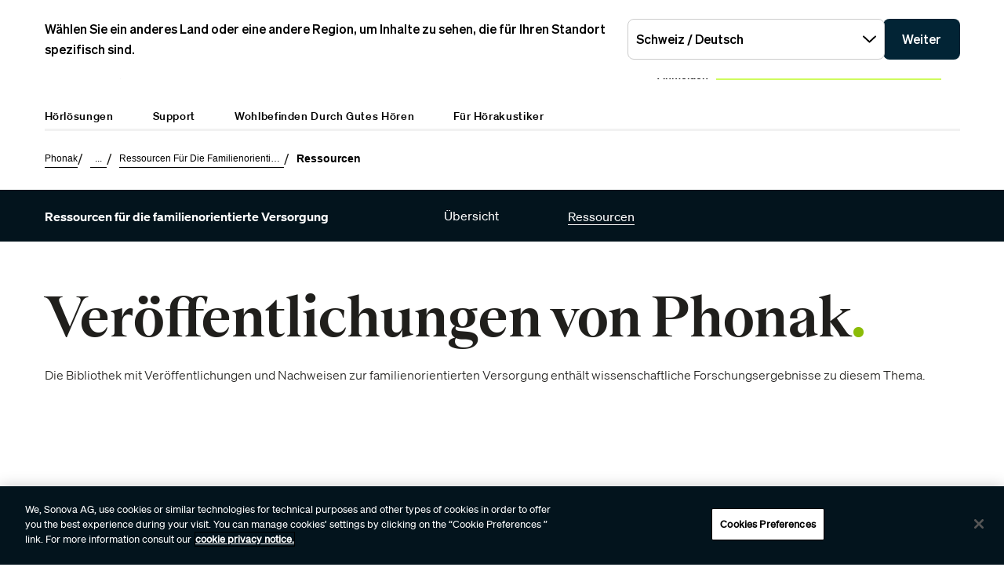

--- FILE ---
content_type: text/html;charset=utf-8
request_url: https://www.phonak.com/de-ch/hoerakustiker/audiology-hub/beratungsinstrumente/ressourcen
body_size: 19900
content:

<!DOCTYPE HTML>



<html lang="de-ch" dir="ltr">
    <head>
    

    <meta charset="UTF-8"/>
    <title>Hörsysteme – Beratungsinstrumente für die familienorientierte Versorgung | Phonak </title>
    
    
    <meta name="template" content="tool-resource-browsing"/>
    <meta name="viewport" content="width=device-width, initial-scale=1"/>
    

    

    

    <meta property="og:site_name" content="Phonak"/>
    <meta property="og:type" content="website"/>
    <meta property="og:title" content="Hörsysteme – Beratungsinstrumente für die familienorientierte Versorgung | Phonak "/>
    
    <meta property="og:url" content="https://www.phonak.com/de-ch/hoerakustiker/audiology-hub/beratungsinstrumente/ressourcen"/>
    <meta class="elastic" property="og:path" name="search_path" content="/content/phonak/ch/de/professionals/guides/family-centered-care/fcc-resources"/>
    
    
    <meta name="twitter:site" content="Phonak"/>

    <meta name="twitter:card" content="summary"/>
    <meta name="twitter:title" content="Hörsysteme – Beratungsinstrumente für die familienorientierte Versorgung | Phonak "/>
    

    
    
<script defer="defer" type="text/javascript" src="/.rum/@adobe/helix-rum-js@%5E2/dist/rum-standalone.js"></script>
<link rel="canonical" href="https://www.phonak.com/de-ch/hoerakustiker/audiology-hub/beratungsinstrumente/ressourcen"/>


    

    <link rel="preload" href="/etc.clientlibs/sonova/clientlibs/generated/sonovacore-site-clientlib-phonak/resources/fonts/Teodor-Bold.woff2" as="font" type="font/woff2" crossorigin/>

    <link rel="preload" href="/etc.clientlibs/sonova/clientlibs/generated/sonovacore-site-clientlib-phonak/resources/fonts/soehne-buch.woff2" as="font" type="font/woff2" crossorigin/>

    <link rel="preload" href="/etc.clientlibs/sonova/clientlibs/generated/sonovacore-site-clientlib-phonak/resources/fonts/Teodor-Thin.woff2" as="font" type="font/woff2" crossorigin/>

    <link rel="preload" href="/etc.clientlibs/sonova/clientlibs/generated/sonovacore-site-clientlib-phonak/resources/fonts/soehne-leicht.woff2" as="font" type="font/woff2" crossorigin/>

    <link rel="preload" href="/etc.clientlibs/sonova/clientlibs/generated/sonovacore-site-clientlib-phonak/resources/fonts/Teodor-SemiBold.woff2" as="font" type="font/woff2" crossorigin/>

    <link rel="preload" href="/etc.clientlibs/sonova/clientlibs/generated/sonovacore-site-clientlib-phonak/resources/fonts/soehne-halbfett.woff2" as="font" type="font/woff2" crossorigin/>

    <link rel="preload" href="/etc.clientlibs/sonova/clientlibs/generated/sonovacore-site-clientlib-phonak/resources/fonts/Teodor-Regular.woff2" as="font" type="font/woff2" crossorigin/>

    <link rel="preload" href="/etc.clientlibs/sonova/clientlibs/generated/sonovacore-site-clientlib-phonak/resources/fonts/Teodor-Light.woff2" as="font" type="font/woff2" crossorigin/>

    <link rel="preload" href="/etc.clientlibs/sonova/clientlibs/generated/sonovacore-site-clientlib-phonak/resources/fonts/soehne-extraleicht.woff2" as="font" type="font/woff2" crossorigin/>

    <link rel="preload" href="/etc.clientlibs/sonova/clientlibs/generated/sonovacore-site-clientlib-phonak/resources/fonts/soehne.woff2" as="font" type="font/woff2" crossorigin/>

    <link rel="preload" href="/etc.clientlibs/sonova/clientlibs/generated/sonovacore-site-clientlib-phonak/resources/fonts/Teodor-Medium.woff2" as="font" type="font/woff2" crossorigin/>

    <link rel="preload" href="/etc.clientlibs/sonova/clientlibs/generated/sonovacore-site-clientlib-phonak/resources/fonts/Teodor-ExtraBold.woff2" as="font" type="font/woff2" crossorigin/>

    <link rel="preload" href="/etc.clientlibs/sonova/clientlibs/generated/sonovacore-site-clientlib-phonak/resources/fonts/Teodor-Heavy.woff2" as="font" type="font/woff2" crossorigin/>

    <link rel="preload" href="/etc.clientlibs/sonova/clientlibs/generated/sonovacore-site-clientlib-phonak/resources/fonts/soehne-kraftig.woff2" as="font" type="font/woff2" crossorigin/>



    <link rel="preload" as="style" onload="this.onload=null;this.rel='stylesheet'" href="/etc.clientlibs/phonak/clientlibs/clientlib-base.lc-a8affc578615fe36010d55d25ed3a6a8-lc.min.css">





    
  
  

  

  
  <!-- includes non critical CSS deferred -->
  
    <link rel="preload" as="style" onload="this.onload=null;this.rel='stylesheet'" href="/etc.clientlibs/phonak/clientlibs/generated/clientlib-site.lc-402b32b4e87ac8be14a885eb8828377d-lc.min.css">

  

  

  
    
    
    <!-- includes critical CSS inline -->
    <style type="text/css">
      body,html{color:#201f1c;font-family:Soehne Book,Helvetica,Arial,sans-serif;line-height:1.5;margin:0;scrollbar-gutter:stable}body{--scrollbarWidth:17px;--viewportWidth:calc(100vw - var(--scrollbarWidth));padding-top:var(--paddingTop,84px)}body.is-fixed{overflow:hidden}body:has(.cmp-headerv2--has-alert){padding-top:var(--paddingTop,114.391px)}@media(min-width:1280px){body{padding-top:var(--paddingTop,193px)}body:has(.cmp-headerv2--has-alert){padding-top:var(--paddingTop,226.594px)}}.content-centered,body>.body-wrapper>.container{margin:0 auto;max-width:588px;padding:0 24px}@media(min-width:768px){.content-centered,body>.body-wrapper>.container{max-width:1042px;padding:0 56px}}@media(min-width:1280px){.content-centered,body>.body-wrapper>.container{max-width:1279px}}@media(min-width:1440px){.content-centered,body>.body-wrapper>.container{max-width:111pc;padding:0 88px}}a{color:#000}button,input,optgroup,select,textarea{font:inherit}select option{background:#022435;color:#fff}h1:focus,h1:focus-visible{outline:none}*{-webkit-box-sizing:border-box;box-sizing:border-box}.fullwidth{left:50%;margin-left:calc(var(--viewportWidth)*-0.5);position:relative;width:var(--viewportWidth)}@media screen and (max-width:1279px){.mobile-hidden{display:none!important;visibility:hidden!important}}@media(min-width:1280px){.desktop-hidden{display:none!important;visibility:hidden!important}}.body-wrapper{overflow:hidden}.wow{visibility:hidden}@media screen and (orientation:portrait)and (min-height:450px){.portrait-hidden{display:none!important;visibility:hidden!important}}@media screen and (orientation:landscape)and (max-height:450px){.landscape-hidden{display:none!important;visibility:hidden!important}}@-webkit-keyframes expandFromBottomRight{0%{opacity:0;-webkit-transform:scale(0);transform:scale(0)}to{opacity:1;-webkit-transform:scale(1);transform:scale(1)}}@keyframes expandFromBottomRight{0%{opacity:0;-webkit-transform:scale(0);transform:scale(0)}to{opacity:1;-webkit-transform:scale(1);transform:scale(1)}}@-webkit-keyframes shrinkToBottomRight{0%{opacity:1;-webkit-transform:scale(1);transform:scale(1)}to{opacity:0;-webkit-transform:scale(0);transform:scale(0)}}@keyframes shrinkToBottomRight{0%{opacity:1;-webkit-transform:scale(1);transform:scale(1)}to{opacity:0;-webkit-transform:scale(0);transform:scale(0)}}.cmp-inpagenavigation{background-color:#03141d;color:#fff;margin-bottom:40px;position:relative;z-index:10}.cmp-inpagenavigation.sva-utils-margin-top--6px{margin-top:6px}@media(min-width:768px){.cmp-inpagenavigation.sva-utils-margin-top--6px{margin-top:6px}}@media(min-width:1280px){.cmp-inpagenavigation.sva-utils-margin-top--6px{margin-top:6px}}.cmp-inpagenavigation.sva-utils-margin-top--8px{margin-top:6px}@media(min-width:768px){.cmp-inpagenavigation.sva-utils-margin-top--8px{margin-top:8px}}@media(min-width:1280px){.cmp-inpagenavigation.sva-utils-margin-top--8px{margin-top:8px}}.cmp-inpagenavigation.sva-utils-margin-top--10px{margin-top:6px}@media(min-width:768px){.cmp-inpagenavigation.sva-utils-margin-top--10px{margin-top:8px}}@media(min-width:1280px){.cmp-inpagenavigation.sva-utils-margin-top--10px{margin-top:10px}}.cmp-inpagenavigation.sva-utils-margin-bottom--6px{margin-bottom:46px}@media(min-width:768px){.cmp-inpagenavigation.sva-utils-margin-bottom--6px{margin-bottom:46px}}@media(min-width:1280px){.cmp-inpagenavigation.sva-utils-margin-bottom--6px{margin-bottom:46px}}.cmp-inpagenavigation.sva-utils-margin-bottom--8px{margin-bottom:46px}@media(min-width:768px){.cmp-inpagenavigation.sva-utils-margin-bottom--8px{margin-bottom:3pc}}@media(min-width:1280px){.cmp-inpagenavigation.sva-utils-margin-bottom--8px{margin-bottom:3pc}}.cmp-inpagenavigation.sva-utils-margin-bottom--10px{margin-bottom:46px}@media(min-width:768px){.cmp-inpagenavigation.sva-utils-margin-bottom--10px{margin-bottom:3pc}}@media(min-width:1280px){.cmp-inpagenavigation.sva-utils-margin-bottom--10px{margin-bottom:50px}.cmp-inpagenavigation{padding:20px 0}}.cmp-inpagenavigation .aem-GridColumn>.cmp-inpagenavigation__group>.cmp-inpagenavigation__item{margin:0 auto;max-width:588px;padding:0 24px}@media(min-width:768px){.cmp-inpagenavigation .aem-GridColumn>.cmp-inpagenavigation__group>.cmp-inpagenavigation__item{max-width:1042px;padding:0 56px}}@media(min-width:1280px){.cmp-inpagenavigation .aem-GridColumn>.cmp-inpagenavigation__group>.cmp-inpagenavigation__item{max-width:1279px}}@media(min-width:1440px){.cmp-inpagenavigation .aem-GridColumn>.cmp-inpagenavigation__group>.cmp-inpagenavigation__item{max-width:111pc;padding:0 88px}}.cmp-inpagenavigation__group{background:#03141d;left:0;list-style:none;margin:0;max-height:0;overflow:hidden;padding:0;position:absolute;top:14px;-webkit-transition:max-height .25s linear;transition:max-height .25s linear;width:100%;z-index:2}.cmp-inpagenavigation--active .cmp-inpagenavigation__group{max-height:500px}@media(min-width:1280px){.cmp-inpagenavigation__group{display:inline-block;max-height:none;padding:0;position:static;top:auto;vertical-align:middle;width:auto}}.cmp-inpagenavigation__group .cmp-inpagenavigation__group{max-height:none;position:static;top:auto}@media(min-width:1280px){.cmp-inpagenavigation__group .cmp-inpagenavigation__group{margin-left:40px}.cmp-inpagenavigation__group .cmp-inpagenavigation__group .cmp-inpagenavigation__item{display:inline-block}}.cmp-inpagenavigation__title-toggle{-webkit-box-pack:justify;-ms-flex-pack:justify;-webkit-box-align:center;-ms-flex-align:center;align-items:center;-webkit-appearance:none;-moz-appearance:none;appearance:none;background:none;border:0;display:-webkit-box;display:-ms-flexbox;display:flex;font-size:.875rem;justify-content:space-between;margin:0;padding:18px 0;text-align:left;width:100%}.cmp-inpagenavigation--active .cmp-inpagenavigation__title-toggle .cmp-inpagenavigation__title-toggle-icon{-webkit-transform:rotate(180deg);transform:rotate(180deg)}@media(min-width:1280px){.cmp-inpagenavigation__title-toggle{display:none}}.cmp-inpagenavigation__title-toggle-text{color:#fff;line-height:1.3}.cmp-inpagenavigation__title-toggle-title{display:none;font-family:Soehne Semi Bold,Helvetica,Arial,sans-serif;margin-right:1pc}@media(min-width:768px){.cmp-inpagenavigation__title-toggle-title{display:inline}}.cmp-inpagenavigation__title-toggle-icon{background-color:#fff;display:block;height:13px;-webkit-transition:-webkit-transform .1s linear;transition:-webkit-transform .1s linear;transition:transform .1s linear;transition:transform .1s linear,-webkit-transform .1s linear;width:22px;z-index:999}.cmp-inpagenavigation__title{display:none;font-family:Soehne Semi Bold,Helvetica,Arial,sans-serif;font-size:.875rem;font-weight:700;margin:0;padding:0}@media(min-width:1280px){.cmp-inpagenavigation__title{display:inline-block;font-size:1rem;margin-right:4pc;vertical-align:middle}}.cmp-inpagenavigation__item{display:block}@media(min-width:1280px){.cmp-inpagenavigation__item{-webkit-box-pack:start;-ms-flex-pack:start;-webkit-box-align:center;-ms-flex-align:center;align-items:center;display:-webkit-box;display:-ms-flexbox;display:flex;justify-content:flex-start;margin-right:2pc}.cmp-inpagenavigation__item:last-child{margin-bottom:0;margin-right:0}.cmp-inpagenavigation__item:last-child-link{margin-right:0}}@media(min-width:1280px){.cmp-inpagenavigation__item{margin-right:40px}}.cmp-inpagenavigation__item--active,.cmp-inpagenavigation__item--active>.cmp-inpagenavigation__item-link{border-color:#fff}.cmp-inpagenavigation__item-link{border-bottom:1px solid #03141d;color:#fff;display:inline-block;font-size:.875rem;margin:0 0 10px;padding:2px 0;text-decoration:none}@media(min-width:1280px){.cmp-inpagenavigation__item-link{display:inline;font-size:1rem;margin:0 24px;padding:0}}.cmp-inpagenavigation__item-link:hover{border-color:#fff;text-decoration:none}

    </style>
  

  <script type="text/javascript">
    
  </script>
  
    <script async src="/etc.clientlibs/core/wcm/components/commons/datalayer/v1/clientlibs/core.wcm.components.commons.datalayer.v1.lc-70264651675213ed7f7cc5a02a00f621-lc.min.js"></script>



    
    <link rel="icon" sizes="192x192" href="/etc.clientlibs/phonak/clientlibs/generated/clientlib-site/resources/icon-192x192.png"/>
    <link rel="apple-touch-icon" sizes="180x180" href="/etc.clientlibs/phonak/clientlibs/generated/clientlib-site/resources/apple-touch-icon-180x180.png"/>
    <link rel="apple-touch-icon" sizes="167x167" href="/etc.clientlibs/phonak/clientlibs/generated/clientlib-site/resources/apple-touch-icon-167x167.png"/>
    <link rel="apple-touch-icon" sizes="152x152" href="/etc.clientlibs/phonak/clientlibs/generated/clientlib-site/resources/apple-touch-icon-152x152.png"/>
    <link rel="apple-touch-icon" sizes="120x120" href="/etc.clientlibs/phonak/clientlibs/generated/clientlib-site/resources/apple-touch-icon-120x120.png"/>
    <meta name="msapplication-square310x310logo" content="/etc.clientlibs/phonak/clientlibs/generated/clientlib-site/resources/icon-310x310.png"/>
    <meta name="msapplication-wide310x150logo" content="/etc.clientlibs/phonak/clientlibs/generated/clientlib-site/resources/icon-310x150.png"/>
    <meta name="msapplication-square150x150logo" content="/etc.clientlibs/phonak/clientlibs/generated/clientlib-site/resources/icon-150x150.png"/>
    <meta name="msapplication-square70x70logo" content="/etc.clientlibs/phonak/clientlibs/generated/clientlib-site/resources/icon-70x70.png"/>

    

    <script>
      window.googleDataLayer = window.googleDataLayer || [];
      var pageData = JSON.parse("{\x22page\u002D2c018bfe97\x22:{\x22@type\x22:\x22phonak\/components\/page\x22,\x22sonovaBrand\x22:\x22Phonak\x22,\x22sonovaRegion\x22:\x22ch\x22,\x22sonovaLanguage\x22:\x22de\x22,\x22pageName\x22:\x22de\u002Dch:hoerakustiker:audiology\u002Dhub:beratungsinstrumente:ressourcen\x22,\x22pageType\x22:\x22aem\u002Dhtml\x22,\x22pageTitle\x22:\x22Hörsysteme – Beratungsinstrumente für die familienorientierte Versorgung | Phonak \x22,\x22siteSection\x22:\x22professionals\x22,\x22siteSectionHL2\x22:\x22guides\x22,\x22authenticationState\x22:\x22false\x22,\x22xdm:language\x22:\x22de\u002DCH\x22,\x22repo:path\x22:\x22\/content\/phonak\/ch\/de\/professionals\/guides\/family\u002Dcentered\u002Dcare\/fcc\u002Dresources.html\x22,\x22xdm:tags\x22:[],\x22xdm:template\x22:\x22\/conf\/phonak\/settings\/wcm\/templates\/tool\u002Dresource\u002Dbrowsing\x22,\x22repo:modifyDate\x22:\x222023\u002D05\u002D10T09:41:29Z\x22,\x22dc:title\x22:\x22Hörsysteme – Beratungsinstrumente für die familienorientierte Versorgung | Phonak \x22}}");
      var pageId = "page\u002D2c018bfe97";
      if (pageId != "") {
        pageData = pageData[pageId];
      }
      pageData['event'] = 'googleDLReady';
      googleDataLayer.push(pageData);
    </script>
    
    <!-- OneTrust Cookies Consent Notice start for phonak.com -->
<script type="text/javascript" src="https://cdn.cookielaw.org/consent/a3cad216-8692-4702-a85d-06e5c30c35cc/OtAutoBlock.js"></script>
<script src="https://cdn.cookielaw.org/consent/a3cad216-8692-4702-a85d-06e5c30c35cc/otSDKStub.js" data-document-language="true" type="text/javascript" charset="UTF-8" data-domain-script="a3cad216-8692-4702-a85d-06e5c30c35cc" data-dlayer-name="googleDataLayer"></script>
<script type="text/javascript">
function OptanonWrapper() { }
</script>
<!-- OneTrust Cookies Consent Notice end for phonak.com -->

<!-- Initialize Adobe Launch (In the Head) -->
<script src="https://assets.adobedtm.com/538ed2f54f4c/29ab3ec31eb7/launch-80c4703b496a.min.js" async></script>
<!-- End Adobe Launch -->

<style>body {opacity: 100 !important;}</style>
    
    <meta class="elastic" name="search_group" content="pages">
<style>body {opacity: 100 !important;}</style>
<style>.cmp-emersya3d iframe {height: unset; aspect-ratio: 1.0;}</style>
        
        
        
        
    <script type="application/ld+json">
        {
  "@context": "https://schema.org",
  "@type": "Corporation",
  "name": "Sonova",
  "url": "https://www.phonak.com/",
  "logo": "https://www.phonak.com//content/dam/phonak/en/badges/phonak-logo.svg",
  "contactPoint": {
    "@type": "ContactPoint",
    "telephone": "+1-800-831-1117",
    "contactType": "customer service",
    "contactOption": "TollFree",
    "areaServed": "US"
  },
  "sameAs": [
    "https://www.facebook.com/phonak",
    "https://www.instagram.com/phonak/",
    "https://www.linkedin.com/company/phonak/",
    "https://www.youtube.com/phonak"
  ]
}
    </script>

        
    <script type="application/ld+json">
        {
  "@context": "https://schema.org",
  "@type": "WebSite",
  "name": "Phonak",
  "url": "https://www.phonak.com/",
  "potentialAction": {
    "@type": "SearchAction",
    "query-input": "https://www.phonak.com/us/en/search.html?q\u003d{search_term_string}",
    "target": "required name\u003dsearch_term_string"
  }
}
    </script>

        

                              <script>!function(e){var n="https://s.go-mpulse.net/boomerang/";if("False"=="True")e.BOOMR_config=e.BOOMR_config||{},e.BOOMR_config.PageParams=e.BOOMR_config.PageParams||{},e.BOOMR_config.PageParams.pci=!0,n="https://s2.go-mpulse.net/boomerang/";if(window.BOOMR_API_key="6585Q-6DZGN-QSNV4-85XGN-MEYLR",function(){function e(){if(!o){var e=document.createElement("script");e.id="boomr-scr-as",e.src=window.BOOMR.url,e.async=!0,i.parentNode.appendChild(e),o=!0}}function t(e){o=!0;var n,t,a,r,d=document,O=window;if(window.BOOMR.snippetMethod=e?"if":"i",t=function(e,n){var t=d.createElement("script");t.id=n||"boomr-if-as",t.src=window.BOOMR.url,BOOMR_lstart=(new Date).getTime(),e=e||d.body,e.appendChild(t)},!window.addEventListener&&window.attachEvent&&navigator.userAgent.match(/MSIE [67]\./))return window.BOOMR.snippetMethod="s",void t(i.parentNode,"boomr-async");a=document.createElement("IFRAME"),a.src="about:blank",a.title="",a.role="presentation",a.loading="eager",r=(a.frameElement||a).style,r.width=0,r.height=0,r.border=0,r.display="none",i.parentNode.appendChild(a);try{O=a.contentWindow,d=O.document.open()}catch(_){n=document.domain,a.src="javascript:var d=document.open();d.domain='"+n+"';void(0);",O=a.contentWindow,d=O.document.open()}if(n)d._boomrl=function(){this.domain=n,t()},d.write("<bo"+"dy onload='document._boomrl();'>");else if(O._boomrl=function(){t()},O.addEventListener)O.addEventListener("load",O._boomrl,!1);else if(O.attachEvent)O.attachEvent("onload",O._boomrl);d.close()}function a(e){window.BOOMR_onload=e&&e.timeStamp||(new Date).getTime()}if(!window.BOOMR||!window.BOOMR.version&&!window.BOOMR.snippetExecuted){window.BOOMR=window.BOOMR||{},window.BOOMR.snippetStart=(new Date).getTime(),window.BOOMR.snippetExecuted=!0,window.BOOMR.snippetVersion=12,window.BOOMR.url=n+"6585Q-6DZGN-QSNV4-85XGN-MEYLR";var i=document.currentScript||document.getElementsByTagName("script")[0],o=!1,r=document.createElement("link");if(r.relList&&"function"==typeof r.relList.supports&&r.relList.supports("preload")&&"as"in r)window.BOOMR.snippetMethod="p",r.href=window.BOOMR.url,r.rel="preload",r.as="script",r.addEventListener("load",e),r.addEventListener("error",function(){t(!0)}),setTimeout(function(){if(!o)t(!0)},3e3),BOOMR_lstart=(new Date).getTime(),i.parentNode.appendChild(r);else t(!1);if(window.addEventListener)window.addEventListener("load",a,!1);else if(window.attachEvent)window.attachEvent("onload",a)}}(),"".length>0)if(e&&"performance"in e&&e.performance&&"function"==typeof e.performance.setResourceTimingBufferSize)e.performance.setResourceTimingBufferSize();!function(){if(BOOMR=e.BOOMR||{},BOOMR.plugins=BOOMR.plugins||{},!BOOMR.plugins.AK){var n=""=="true"?1:0,t="",a="clqnnraxij72m2lrurzq-f-8a715220a-clientnsv4-s.akamaihd.net",i="false"=="true"?2:1,o={"ak.v":"39","ak.cp":"1396878","ak.ai":parseInt("778005",10),"ak.ol":"0","ak.cr":9,"ak.ipv":4,"ak.proto":"h2","ak.rid":"14a213b0","ak.r":42223,"ak.a2":n,"ak.m":"a","ak.n":"essl","ak.bpcip":"18.224.214.0","ak.cport":56750,"ak.gh":"23.66.124.166","ak.quicv":"","ak.tlsv":"tls1.3","ak.0rtt":"","ak.0rtt.ed":"","ak.csrc":"-","ak.acc":"","ak.t":"1769055347","ak.ak":"hOBiQwZUYzCg5VSAfCLimQ==fQnFCIyyp+r1sBUKa42jQsEDwIznUJrZZVKCb6C8HLQlFSoQdp3YlkCXdhuTLRHhPkxuJkp9wH3mc11d2ouZaWyTCJNzKIafpBe672I2XF4cnBwMG5gjXKP4v+aFyahmrdaBI5Yt9+rcf+I0ckuXdVL/lFIkjcyrTKk38/ThgaOkV80VU8N+HqprsNaHTD0pbOC/9tU5eUgHSMI42WMNmbk8MTNTDtdjYmPQhdJvPPenXEEJTB3oHazZiZs7pRLIaiq2/zO/HpB073Vv8n8QzeUAhPim65CuMoFjqGVHKjmbr6v9I7KKbhMW+d+zdxIrUEylGkocvRvnVj+omPve49ok5Z1Os7f3/c88zl30z/j40cZVZ4+0RCgY46XNfSbdzuYFvP7FO40MNVNDa4dAo5/gDBpedvqU0NOV31m1A6Q=","ak.pv":"280","ak.dpoabenc":"","ak.tf":i};if(""!==t)o["ak.ruds"]=t;var r={i:!1,av:function(n){var t="http.initiator";if(n&&(!n[t]||"spa_hard"===n[t]))o["ak.feo"]=void 0!==e.aFeoApplied?1:0,BOOMR.addVar(o)},rv:function(){var e=["ak.bpcip","ak.cport","ak.cr","ak.csrc","ak.gh","ak.ipv","ak.m","ak.n","ak.ol","ak.proto","ak.quicv","ak.tlsv","ak.0rtt","ak.0rtt.ed","ak.r","ak.acc","ak.t","ak.tf"];BOOMR.removeVar(e)}};BOOMR.plugins.AK={akVars:o,akDNSPreFetchDomain:a,init:function(){if(!r.i){var e=BOOMR.subscribe;e("before_beacon",r.av,null,null),e("onbeacon",r.rv,null,null),r.i=!0}return this},is_complete:function(){return!0}}}}()}(window);</script></head>
    <body class="page basicpage" id="page-2c018bfe97" data-cmp-data-layer-enabled data-brand="phonak">
        <script>
                window.adobeDataLayer = window.adobeDataLayer || [];
                adobeDataLayer.push({
                    page: JSON.parse("{\x22page\u002D2c018bfe97\x22:{\x22@type\x22:\x22phonak\/components\/page\x22,\x22sonovaBrand\x22:\x22Phonak\x22,\x22sonovaRegion\x22:\x22ch\x22,\x22sonovaLanguage\x22:\x22de\x22,\x22pageName\x22:\x22de\u002Dch:hoerakustiker:audiology\u002Dhub:beratungsinstrumente:ressourcen\x22,\x22pageType\x22:\x22aem\u002Dhtml\x22,\x22pageTitle\x22:\x22Hörsysteme – Beratungsinstrumente für die familienorientierte Versorgung | Phonak \x22,\x22siteSection\x22:\x22professionals\x22,\x22siteSectionHL2\x22:\x22guides\x22,\x22authenticationState\x22:\x22false\x22,\x22xdm:language\x22:\x22de\u002DCH\x22,\x22repo:path\x22:\x22\/content\/phonak\/ch\/de\/professionals\/guides\/family\u002Dcentered\u002Dcare\/fcc\u002Dresources.html\x22,\x22xdm:tags\x22:[],\x22xdm:template\x22:\x22\/conf\/phonak\/settings\/wcm\/templates\/tool\u002Dresource\u002Dbrowsing\x22,\x22repo:modifyDate\x22:\x222023\u002D05\u002D10T09:41:29Z\x22,\x22dc:title\x22:\x22Hörsysteme – Beratungsinstrumente für die familienorientierte Versorgung | Phonak \x22}}"),
                    event:'cmp:show',
                    eventInfo: {
                        path: 'page.page\u002D2c018bfe97'
                    }
                });
        </script>
        
        
        
        <!-- Google Tag Manager -->
<script>(function(w,d,s,l,i){w[l]=w[l]||[];w[l].push({'gtm.start':
new Date().getTime(),event:'gtm.js'});var f=d.getElementsByTagName(s)[0],
j=d.createElement(s),dl=l!='dataLayer'?'&l='+l:'';j.setAttributeNode(d.createAttribute('data-ot-ignore'));j.async=true;j.src=
'https://www.googletagmanager.com/gtm.js?id='+i+dl;f.parentNode.insertBefore(j,f);
})(window,document,'script','googleDataLayer','GTM-5FXJD7B');</script>
<!-- End Google Tag Manager -->
        
        
            <div class="cmp-page__skiptomaincontent">
  
    <a class="cmp-page__skiptomaincontent-link" style="
         position: fixed;
         top: 0;
         left: 0;
         opacity: 0;
         margin: -1px;
         padding: 0;
         transition: opacity 0.3s ease-in-out, visibility 0.3s ease-in-out;
         z-index: 300;" data-skip-to-main-selector="main-content" href="#main-content">Skip to main content</a>
  
</div>

    
<link rel="stylesheet" href="/etc.clientlibs/sonova/clientlibs/clientlib-skiptomaincontent.lc-3d29f2bf980df08420dee1a0fef37377-lc.min.css" type="text/css">
<script src="/etc.clientlibs/sonova/clientlibs/clientlib-skiptomaincontent.lc-3002c9dd6c0955979432eaf00bd40b5d-lc.min.js"></script>




            <main class="body-wrapper">
                
<div class="root container responsivegrid">
    <div>
        
            
    <div id="container-e779a95f16" class="cmp-container">
        


<div class="aem-Grid aem-Grid--12 aem-Grid--default--12 ">
    
    <div class="experiencefragment aem-GridColumn aem-GridColumn--default--12">
<div id="experiencefragment-00d49d787e" class="cmp-experiencefragment cmp-experiencefragment--header">

    <div>
        
            
            
    
    <div id="container-984d3bcdbc" class="cmp-container">
        
        <div class="headerv2">
<header class="cmp-headerv2  ">
    <div class="cmp-headerv2__alerts-container">
        <div>


<div class="cmp-country-selector" data-global-page-text="Globale Seite" data-global-page-link="/de-ch/weltweite-standorte" data-global-page-target="_blank" data-country-selector-reference="/content/experience-fragments/phonak/ch/de/site/header/master/jcr:content/root/headerv2_copy/countryselector" data-brand-name="phonak" data-is-excluded-from-dismissal="false" data-page-path="/content/phonak/ch/de/professionals/guides/family-centered-care/fcc-resources">
    <h5 class="cmp-country-selector__description">
        Wählen Sie ein anderes Land oder eine andere Region, um Inhalte zu sehen, die für Ihren Standort spezifisch sind.
    </h5>
    <div class="cmp-country-selector__content">
        
        <div class="cmp-country-selector__dropdown">
            <button id="dropdownButton" class="dropdown-button cmp-country-selector__dropdown-button" aria-controls="dropdownList" aria-label="Wählen Sie das gewünschte Dropdown">
                <span class="cmp-country-selector__dropdown-text"></span>
                <span class="icon icon-chevron-down"></span>
            </button>
            <ul id="dropdownList" class="dropdown-list cmp-country-selector__dropdown-list" role="list" tabindex="-1" aria-expanded="false">
            </ul>
        </div>
        
        <button class="cmp-country-selector__button">
            Weiter
        </button>
    </div>
    
    <button class="cmp-country-selector__close-btn" aria-label="Schließen Sie das Banner für die Länderauswahl">
        <span class="icon-close icon" role="presentation"></span>
    </button>
</div>

</div>
        <div>


    

</div>
    </div>
    <div class="cmp-headerv2__container content-centered relative">
        <div class="cmp-headerv2__top">
            <div class="aem-Grid aem-Grid--12 aem-Grid--default--12">
                <div class="cmp-headerv2__top-mobile-wrapper aem-GridColumn aem-GridColumn--default--6 aem-GridColumn--medium--12 aem-GridColumn--small--12">
                    <div class="cmp-headerv2-logo__wrapper">
                        
                        
                        
                        
    <div class="cmp-image">
        <a class="cmp-image__link" href="https://www.phonak.com/de-ch" data-cmp-clickable id="header-logo-headerv2-2851a6d1cd" data-cmp-data-layer="{&#34;header-logo-headerv2-2851a6d1cd&#34;:{&#34;@type&#34;:&#34;phonak/components/headerv2&#34;,&#34;linkCategory&#34;:&#34;logo&#34;,&#34;linkSubCategory&#34;:&#34;logo&#34;,&#34;dc:title&#34;:&#34;Phonak logo&#34;,&#34;xdm:linkURL&#34;:&#34;https://www.phonak.com/de-ch&#34;}}">
            <img src="/content/dam/phonak/en/badges/phonak-logo.svg" loading="lazy" class="cmp-image__image" itemprop="contentUrl" alt="Phonak logo"/>
        </a>
    </div>
    
    


                    </div>
                    <div class="cmp-headerv2__mobile-btns desktop-hide">
                        
                            
                                <div class="cmp-headerv2-languagenavigation cmp-headerv2__top-link desktop-hide" aria-labelledby="headerv2-afa8e305da__language-active">
                                    <button class="cmp-headerv2-languagenavigation__button" type="button" aria-expanded="false">
                                        <span class="icon-language" id="headerv2-afa8e305da__language-active">DE</span>
                                        <span class="icon-triangle"></span>
                                    </button>
                                    
                                        <ul class="cmp-headerv2-languagenavigation__group" role="listbox" aria-expanded="false">
                                            <li class="cmp-headerv2-languagenavigation__item is-active" role="option">
                                                <a class="cmp-headerv2-languagenavigation__item-link" href="/de-ch" id="header-languages-DE-headerv2-2851a6d1cd" data-cmp-clickable data-cmp-data-layer="{&#34;header-languages-DE-headerv2-2851a6d1cd&#34;:{&#34;@type&#34;:&#34;phonak/components/headerv2&#34;,&#34;linkCategory&#34;:&#34;utility&#34;,&#34;linkSubCategory&#34;:&#34;utility&#34;,&#34;dc:title&#34;:&#34;DE&#34;,&#34;xdm:linkURL&#34;:&#34;/content/phonak/ch/de.html&#34;}}">
                                                    <span class="icon-check"></span>
                                                    DE
                                                </a>
                                            </li>
                                        
                                            <li class="cmp-headerv2-languagenavigation__item " role="option">
                                                <a class="cmp-headerv2-languagenavigation__item-link" href="/fr-ch" id="header-languages-FR-headerv2-2851a6d1cd" data-cmp-clickable data-cmp-data-layer="{&#34;header-languages-FR-headerv2-2851a6d1cd&#34;:{&#34;@type&#34;:&#34;phonak/components/headerv2&#34;,&#34;linkCategory&#34;:&#34;utility&#34;,&#34;linkSubCategory&#34;:&#34;utility&#34;,&#34;dc:title&#34;:&#34;FR&#34;,&#34;xdm:linkURL&#34;:&#34;/content/phonak/ch/fr.html&#34;}}">
                                                    <span class="icon-check"></span>
                                                    FR
                                                </a>
                                            </li>
                                        </ul>
                                    
                                </div>
                            
                        
                        <div class="cmp-headerv2-search__wrapper">
                            <button class="cmp-headerv2-search__button" id="header-search-headerv2-afa8e305da" data-cmp-clickable data-cmp-data-layer="{&#34;header-search-headerv2-afa8e305da&#34;:{&#34;@type&#34;:&#34;phonak/components/headerv2&#34;,&#34;linkCategory&#34;:&#34;utility&#34;,&#34;linkSubCategory&#34;:&#34;utility&#34;,&#34;dc:title&#34;:&#34;Search&#34;,&#34;xdm:linkURL&#34;:&#34;&#34;}}" aria-label="Search">
                                <span class="icon-search"></span>
                            </button>
                        </div>
                        <div class="cmp-headerv2-hamburger__mobile">
                            <button class="cmp-headerv2-hamburger__mobile-closed" id="header-open-headerv2-afa8e305da" data-cmp-clickable data-cmp-data-layer="{&#34;header-open-headerv2-afa8e305da&#34;:{&#34;@type&#34;:&#34;phonak/components/headerv2&#34;,&#34;linkCategory&#34;:&#34;utility&#34;,&#34;linkSubCategory&#34;:&#34;utility&#34;,&#34;dc:title&#34;:&#34;Open Menu&#34;,&#34;xdm:linkURL&#34;:&#34;&#34;}}" aria-label="Open Menu">
                                <span class="icon-menu"></span>
                            </button>
                            <button class="cmp-headerv2-hamburger__mobile-open" id="header-close-headerv2-afa8e305da" data-cmp-clickable data-cmp-data-layer="{&#34;header-close-headerv2-afa8e305da&#34;:{&#34;@type&#34;:&#34;phonak/components/headerv2&#34;,&#34;linkCategory&#34;:&#34;utility&#34;,&#34;linkSubCategory&#34;:&#34;utility&#34;,&#34;dc:title&#34;:&#34;Close&#34;,&#34;xdm:linkURL&#34;:&#34;&#34;}}" aria-label="Close">
                                <span class="icon-close"></span>
                                Close
                            </button>
                        </div>
                    </div>
                </div>
                <div class="aem-GridColumn aem-GridColumn--default--6 aem-GridColumn--medium--12 aem-GridColumn--small--12">
                    <div class="cmp-headerv2__top-links-wrapper">
                        
                        
                            <a href="/de-ch/online-hoertest" target="_blank" class="cmp-headerv2__hearing-test cmp-headerv2__top-link" id="header-on-line-hearing-headerv2-afa8e305da" data-cmp-clickable data-cmp-data-layer="{&#34;header-on-line-hearing-headerv2-afa8e305da&#34;:{&#34;@type&#34;:&#34;phonak/components/headerv2&#34;,&#34;linkCategory&#34;:&#34;utility&#34;,&#34;linkSubCategory&#34;:&#34;utility&#34;,&#34;dc:title&#34;:&#34;Online-Hörtest&#34;,&#34;xdm:linkURL&#34;:&#34;/content/phonak/ch/de/online-hearing-test.html&#34;}}" role="link">
                                <span class="icon-soundwave"></span>
                                Online-Hörtest
                            </a>
                        
                            
                                <div class="cmp-headerv2-languagenavigation cmp-headerv2__top-link mobile-hide">
                                    <button class="cmp-headerv2-languagenavigation__button" type="button" aria-expanded="false" aria-label="DE">
                                        <span class="icon-language">DE</span>
                                        <span class="icon-triangle"></span>
                                    </button>
                                    
                                        <ul class="cmp-headerv2-languagenavigation__group" role="listbox" aria-expanded="false">
                                            <li class="cmp-headerv2-languagenavigation__item is-active" role="option">
                                                <a class="cmp-headerv2-languagenavigation__item-link" href="/de-ch" id="header-languages-DE-headerv2-2851a6d1cd" data-cmp-clickable data-cmp-data-layer="{&#34;header-languages-DE-headerv2-2851a6d1cd&#34;:{&#34;@type&#34;:&#34;phonak/components/headerv2&#34;,&#34;linkCategory&#34;:&#34;utility&#34;,&#34;linkSubCategory&#34;:&#34;utility&#34;,&#34;dc:title&#34;:&#34;DE&#34;,&#34;xdm:linkURL&#34;:&#34;/content/phonak/ch/de.html&#34;}}">
                                                    <span class="icon-check"></span>
                                                    DE
                                                </a>
                                            </li>
                                        
                                            <li class="cmp-headerv2-languagenavigation__item " role="option">
                                                <a class="cmp-headerv2-languagenavigation__item-link" href="/fr-ch" id="header-languages-FR-headerv2-2851a6d1cd" data-cmp-clickable data-cmp-data-layer="{&#34;header-languages-FR-headerv2-2851a6d1cd&#34;:{&#34;@type&#34;:&#34;phonak/components/headerv2&#34;,&#34;linkCategory&#34;:&#34;utility&#34;,&#34;linkSubCategory&#34;:&#34;utility&#34;,&#34;dc:title&#34;:&#34;FR&#34;,&#34;xdm:linkURL&#34;:&#34;/content/phonak/ch/fr.html&#34;}}">
                                                    <span class="icon-check"></span>
                                                    FR
                                                </a>
                                            </li>
                                        </ul>
                                    
                                </div>
                            
                        
                        
                            
                                <div class="cmp-headerv2__signIn cmp-headerv2__top-link">
                                    <a class="cmp-headerv2__signIn-option" data-cmp-clickable data-cmp-data-layer="{&#34;header-sign-in-headerv2-afa8e305da&#34;:{&#34;@type&#34;:&#34;phonak/components/headerv2&#34;,&#34;linkCategory&#34;:&#34;utility&#34;,&#34;linkSubCategory&#34;:&#34;utility&#34;,&#34;dc:title&#34;:&#34;Anmelden&#34;,&#34;xdm:linkURL&#34;:&#34;/content/phonak/ch/de/sign-in.html&#34;}}" href="/de-ch/anmelden" id="header-sign-in-headerv2-afa8e305da" target="_self">
                                        <span class="icon-profile"></span>
                                        <span class="cmp-headerv2__signIn-text" id="header-sign-in-headerv2-afa8e305da-text">
                Anmelden
                </span>
                                    </a>
                                    
                                    
                                </div>
                            
                        
                        <div class="cmp-headerv2-cta__wrapper cmp-headerv2__top-link">
                            <div>
    <a class="cmp-button" href="/de-ch/einen-hoerakustiker-finden" target="_self" id="header-ctaLink-headerv2-2851a6d1cd" data-cmp-clickable data-cmp-data-layer="{&#34;header-ctaLink-headerv2-2851a6d1cd&#34;:{&#34;@type&#34;:&#34;phonak/components/headerv2&#34;,&#34;linkCategory&#34;:&#34;cta&#34;,&#34;linkSubCategory&#34;:&#34;cta&#34;,&#34;dc:title&#34;:&#34;Hörakustik-Fachgeschäft finden&#34;,&#34;xdm:linkURL&#34;:&#34;/content/phonak/ch/de/find-a-provider.html&#34;}}">
        <span class="cmp-button__text">Hörakustik-Fachgeschäft finden</span>
    </a>
</div>
                        </div>
                        <button class="cmp-headerv2-search__button cmp-headerv2__top-link mobile-hide" data-cmp-clickable data-cmp-data-layer="{&#34;header-search-headerv2-afa8e305da&#34;:{&#34;@type&#34;:&#34;phonak/components/headerv2&#34;,&#34;linkCategory&#34;:&#34;utility&#34;,&#34;linkSubCategory&#34;:&#34;utility&#34;,&#34;dc:title&#34;:&#34;Search&#34;,&#34;xdm:linkURL&#34;:&#34;&#34;}}" aria-label="Search">
                            <span class="icon-search"></span>
                        </button>
                    </div>
                </div>
            </div>
        </div>

        <div class="cmp-headerv2__bottom">
            <div class="aem-Grid aem-Grid--12 aem-Grid--default--12 vertical-center">
                <div class="aem-GridColumn aem-GridColumn--default--8 aem-GridColumn--large--8 aem-GridColumn--medium--12 aem-GridColumn--small--12">

                    
                    <div class="cmp-headerv2-nav__wrapper">
                        <nav aria-label="Main Navigation" class="cmp-headerv2-nav__main-navigation">
                            <ul class="cmp-headerv2-nav__items">
                                <li class="cmp-headerv2-nav__item">
                                    <button id="navlink-0" class="cmp-headerv2-nav__item-link" aria-label="Hörlösungen" aria-controls="navlink-panel-0" aria-expanded="false" data-cmp-clickable data-cmp-data-layer="{&#34;header-nav-Hörlösungen-headerv2-2851a6d1cd&#34;:{&#34;@type&#34;:&#34;phonak/components/headerv2&#34;,&#34;linkCategory&#34;:&#34;Hörlösungen&#34;,&#34;linkSubCategory&#34;:&#34;Hörlösungen&#34;,&#34;dc:title&#34;:&#34;Hörlösungen&#34;,&#34;xdm:linkURL&#34;:&#34;#&#34;}}" data-index="0" tabindex="0" type="button">
                                        <span class="cmp-headerv2-nav__item-link__text">
                                            Hörlösungen
                                        </span>
                                    </button>
                                    <div class="cmp-headerv2-meganavcontainer-content" id="navlink-panel-0" role="region" aria-labelledby="navlink-0" aria-hidden="true">
                                        <div class="cmp-headerv2-content-scroll">
                                            <div class="cmp-headerv2-content-centered">
                                                
    <div>
        
            
    <div id="container-18188d0acd" class="cmp-container">
        


<div class="aem-Grid aem-Grid--12 aem-Grid--default--12 ">
    
    <div class="meganavcontainerv2 aem-GridColumn aem-GridColumn--default--12">

<div class="cmp-meganavcontainerv2 " data-btn-label-close="Close">
	<div class="cmp-meganavcontainerv2__container">
		<div class="cmp-meganavcontainerv2__btns-wrapper">
			<button type="button" class="btn-close mobile-hide" id="header-close-meganavcontainerv2-2c29a05915" data-cmp-clickable data-cmp-data-layer="{&#34;header-close-meganavcontainerv2-2c29a05915&#34;:{&#34;@type&#34;:&#34;sonova/components/headerv2&#34;,&#34;linkCategory&#34;:&#34;utility&#34;,&#34;linkSubCategory&#34;:&#34;utility&#34;,&#34;dc:title&#34;:&#34;Close&#34;,&#34;xdm:linkURL&#34;:&#34;&#34;}}" aria-label="Close">
				<span class="icon-close mobile-hide"></span>
			</button>
		</div>
		<div class="cmp-meganavcontainerv2__content">
			<div class="cmp-meganavcontainerv2__link-container">
				<div>
    <div>
        
            
    <div id="container-c337532650" class="cmp-container">
        


<div class="aem-Grid aem-Grid--12 aem-Grid--default--12 ">
    
    <div class="meganavitemv2 aem-GridColumn--default--none aem-GridColumn aem-GridColumn--offset--default--0 aem-GridColumn--default--2">


<ul class="cmp-meganavcontainerv2__items-list">
	<li class="cmp-meganavcontainerv2__item">
		<div class="cmp-meganavcontainerv2__item-title">
			Ihre Reise zum Hören beginnt hier
		</div>
		<ul class="cmp-meganavcontainerv2__sub-list">
			<li class="cmp-meganavcontainerv2__sub-list-item">
				<a href="/de-ch/online-hoertest" class="cmp-meganavcontainerv2__item-link" id="meganavSubItem-b36eeffecf" data-cmp-clickable data-cmp-data-layer="{&#34;meganavSubItem-b36eeffecf&#34;:{&#34;@type&#34;:&#34;phonak/components/headerv2&#34;,&#34;linkCategory&#34;:&#34;Hörlösungen&#34;,&#34;linkSubCategory&#34;:&#34;Ihre Reise zum Hören beginnt hier&#34;,&#34;dc:title&#34;:&#34;Online-Hörtest&#34;,&#34;xdm:linkURL&#34;:&#34;/content/phonak/ch/de/online-hearing-test.html&#34;}}">
					<div>
						<span class="text">
							Online-Hörtest
						</span>
					</div>
				</a>
			</li>
		
			<li class="cmp-meganavcontainerv2__sub-list-item">
				<a href="/de-ch/hoerloesungen/kosten-kostenuebernahme" class="cmp-meganavcontainerv2__item-link" id="meganavSubItem-59bf116fe2" data-cmp-clickable data-cmp-data-layer="{&#34;meganavSubItem-59bf116fe2&#34;:{&#34;@type&#34;:&#34;phonak/components/headerv2&#34;,&#34;linkCategory&#34;:&#34;Hörlösungen&#34;,&#34;linkSubCategory&#34;:&#34;Ihre Reise zum Hören beginnt hier&#34;,&#34;dc:title&#34;:&#34;Hörsysteme – Kosten und Optionen&#34;,&#34;xdm:linkURL&#34;:&#34;/content/phonak/ch/de/hearing-devices/cost-and-coverage.html&#34;}}">
					<div>
						<span class="text">
							Hörsysteme – Kosten und Optionen
						</span>
					</div>
				</a>
			</li>
		
			<li class="cmp-meganavcontainerv2__sub-list-item">
				<a href="/de-ch/einen-hoerakustiker-finden" class="cmp-meganavcontainerv2__item-link" id="meganavSubItem-c940edd80b" data-cmp-clickable data-cmp-data-layer="{&#34;meganavSubItem-c940edd80b&#34;:{&#34;@type&#34;:&#34;phonak/components/headerv2&#34;,&#34;linkCategory&#34;:&#34;Hörlösungen&#34;,&#34;linkSubCategory&#34;:&#34;Ihre Reise zum Hören beginnt hier&#34;,&#34;dc:title&#34;:&#34;Hörakustik-Fachgeschäft finden&#34;,&#34;xdm:linkURL&#34;:&#34;/content/phonak/ch/de/find-a-provider.html&#34;}}">
					<div>
						<span class="text">
							Hörakustik-Fachgeschäft finden
						</span>
					</div>
				</a>
			</li>
		</ul>
	</li>
</ul></div>
<div class="meganavitemv2 aem-GridColumn--default--none aem-GridColumn aem-GridColumn--offset--default--0 aem-GridColumn--default--2">


<ul class="cmp-meganavcontainerv2__items-list">
	<li class="cmp-meganavcontainerv2__item">
		<div class="cmp-meganavcontainerv2__item-title">
			Hörsysteme und Hörlösungen
		</div>
		<ul class="cmp-meganavcontainerv2__sub-list">
			<li class="cmp-meganavcontainerv2__sub-list-item">
				<a href="/de-ch/hoerloesungen/hoersysteme" class="cmp-meganavcontainerv2__item-link" id="meganavSubItem-13ceb1497a" data-cmp-clickable data-cmp-data-layer="{&#34;meganavSubItem-13ceb1497a&#34;:{&#34;@type&#34;:&#34;phonak/components/headerv2&#34;,&#34;linkCategory&#34;:&#34;Hörlösungen&#34;,&#34;linkSubCategory&#34;:&#34;Hörsysteme und Hörlösungen&#34;,&#34;dc:title&#34;:&#34;Alle Hörgeräte anzeigen &#34;,&#34;xdm:linkURL&#34;:&#34;/content/phonak/ch/de/hearing-devices/hearing-aids.html&#34;}}">
					<div>
						<span class="text">
							Alle Hörgeräte anzeigen 
						</span>
					</div>
				</a>
			</li>
		
			<li class="cmp-meganavcontainerv2__sub-list-item">
				<a href="/de-ch/hoerloesungen/hoersysteme/audeo-infinio" class="cmp-meganavcontainerv2__item-link" id="meganavSubItem-eeb507981f" data-cmp-clickable data-cmp-data-layer="{&#34;meganavSubItem-eeb507981f&#34;:{&#34;@type&#34;:&#34;phonak/components/headerv2&#34;,&#34;linkCategory&#34;:&#34;Hörlösungen&#34;,&#34;linkSubCategory&#34;:&#34;Hörsysteme und Hörlösungen&#34;,&#34;dc:title&#34;:&#34;Audéo Infinio (Ultra) R&#34;,&#34;xdm:linkURL&#34;:&#34;/content/phonak/ch/de/hearing-devices/hearing-aids/audeo-infinio.html&#34;}}">
					<div>
						<span class="text">
							Audéo Infinio (Ultra) R
						</span>
					</div>
				</a>
			</li>
		
			<li class="cmp-meganavcontainerv2__sub-list-item">
				<a href="/de-ch/hoerloesungen/hoersysteme/audeo-sphere" class="cmp-meganavcontainerv2__item-link" id="meganavSubItem-dc44ededd1" data-cmp-clickable data-cmp-data-layer="{&#34;meganavSubItem-dc44ededd1&#34;:{&#34;@type&#34;:&#34;phonak/components/headerv2&#34;,&#34;linkCategory&#34;:&#34;Hörlösungen&#34;,&#34;linkSubCategory&#34;:&#34;Hörsysteme und Hörlösungen&#34;,&#34;dc:title&#34;:&#34;Audéo Infinio (Ultra) Sphere&#34;,&#34;xdm:linkURL&#34;:&#34;/content/phonak/ch/de/hearing-devices/hearing-aids/audeo-sphere.html&#34;}}">
					<div>
						<span class="text">
							Audéo Infinio (Ultra) Sphere
						</span>
					</div>
				</a>
			</li>
		
			<li class="cmp-meganavcontainerv2__sub-list-item">
				<a href="/de-ch/hoerloesungen/hoersysteme/virto-infinio" class="cmp-meganavcontainerv2__item-link" id="meganavSubItem-81f69b871b" data-cmp-clickable data-cmp-data-layer="{&#34;meganavSubItem-81f69b871b&#34;:{&#34;@type&#34;:&#34;phonak/components/headerv2&#34;,&#34;linkCategory&#34;:&#34;Hörlösungen&#34;,&#34;linkSubCategory&#34;:&#34;Hörsysteme und Hörlösungen&#34;,&#34;dc:title&#34;:&#34;Virto R Infinio&#34;,&#34;xdm:linkURL&#34;:&#34;/content/phonak/ch/de/hearing-devices/hearing-aids/virto-infinio.html&#34;}}">
					<div>
						<span class="text">
							Virto R Infinio
						</span>
					</div>
				</a>
			</li>
		
			<li class="cmp-meganavcontainerv2__sub-list-item">
				<a href="/de-ch/hoerloesungen/hoersysteme/cros-infinio" class="cmp-meganavcontainerv2__item-link" id="meganavSubItem-4d5bb3c5bb" data-cmp-clickable data-cmp-data-layer="{&#34;meganavSubItem-4d5bb3c5bb&#34;:{&#34;@type&#34;:&#34;phonak/components/headerv2&#34;,&#34;linkCategory&#34;:&#34;Hörlösungen&#34;,&#34;linkSubCategory&#34;:&#34;Hörsysteme und Hörlösungen&#34;,&#34;dc:title&#34;:&#34;CROS Infinio&#34;,&#34;xdm:linkURL&#34;:&#34;/content/phonak/ch/de/hearing-devices/hearing-aids/cros-infinio.html&#34;}}">
					<div>
						<span class="text">
							CROS Infinio
						</span>
					</div>
				</a>
			</li>
		
			<li class="cmp-meganavcontainerv2__sub-list-item">
				<a href="/de-ch/hoerloesungen/hoersysteme/naida-l" class="cmp-meganavcontainerv2__item-link" id="meganavSubItem-96c869b1ac" data-cmp-clickable data-cmp-data-layer="{&#34;meganavSubItem-96c869b1ac&#34;:{&#34;@type&#34;:&#34;phonak/components/headerv2&#34;,&#34;linkCategory&#34;:&#34;Hörlösungen&#34;,&#34;linkSubCategory&#34;:&#34;Hörsysteme und Hörlösungen&#34;,&#34;dc:title&#34;:&#34;Naída Lumity&#34;,&#34;xdm:linkURL&#34;:&#34;/content/phonak/ch/de/hearing-devices/hearing-aids/naida-l.html&#34;}}">
					<div>
						<span class="text">
							Naída Lumity
						</span>
					</div>
				</a>
			</li>
		
			<li class="cmp-meganavcontainerv2__sub-list-item">
				<a href="/de-ch/hoerloesungen/hoersysteme/sky-lumity-kids" class="cmp-meganavcontainerv2__item-link" id="meganavSubItem-3847546da5" data-cmp-clickable data-cmp-data-layer="{&#34;meganavSubItem-3847546da5&#34;:{&#34;@type&#34;:&#34;phonak/components/headerv2&#34;,&#34;linkCategory&#34;:&#34;Hörlösungen&#34;,&#34;linkSubCategory&#34;:&#34;Hörsysteme und Hörlösungen&#34;,&#34;dc:title&#34;:&#34;Sky Lumity&#34;,&#34;xdm:linkURL&#34;:&#34;/content/phonak/ch/de/hearing-devices/hearing-aids/sky-lumity.html&#34;}}">
					<div>
						<span class="text">
							Sky Lumity
						</span>
					</div>
				</a>
			</li>
		
			<li class="cmp-meganavcontainerv2__sub-list-item">
				<a href="/de-ch/hoerloesungen/hoersysteme/lumity-hearing-aids" class="cmp-meganavcontainerv2__item-link" id="meganavSubItem-63868a3d65" data-cmp-clickable data-cmp-data-layer="{&#34;meganavSubItem-63868a3d65&#34;:{&#34;@type&#34;:&#34;phonak/components/headerv2&#34;,&#34;linkCategory&#34;:&#34;Hörlösungen&#34;,&#34;linkSubCategory&#34;:&#34;Hörsysteme und Hörlösungen&#34;,&#34;dc:title&#34;:&#34;Lumity-Hörsysteme&#34;,&#34;xdm:linkURL&#34;:&#34;/content/phonak/ch/de/hearing-devices/hearing-aids/lumity-hearing-aids.html&#34;}}">
					<div>
						<span class="text">
							Lumity-Hörsysteme
						</span>
					</div>
				</a>
			</li>
		
			<li class="cmp-meganavcontainerv2__sub-list-item">
				<a href="/de-ch/hoerloesungen/hoersysteme/slim" class="cmp-meganavcontainerv2__item-link" id="meganavSubItem-987326d735" data-cmp-clickable data-cmp-data-layer="{&#34;meganavSubItem-987326d735&#34;:{&#34;@type&#34;:&#34;phonak/components/headerv2&#34;,&#34;linkCategory&#34;:&#34;Hörlösungen&#34;,&#34;linkSubCategory&#34;:&#34;Hörsysteme und Hörlösungen&#34;,&#34;dc:title&#34;:&#34;Phonak Slim&#34;,&#34;xdm:linkURL&#34;:&#34;/content/phonak/ch/de/hearing-devices/hearing-aids/slim.html&#34;}}">
					<div>
						<span class="text">
							Phonak Slim
						</span>
					</div>
				</a>
			</li>
		
			<li class="cmp-meganavcontainerv2__sub-list-item">
				<a href="/de-ch/hoerloesungen/hoersysteme/phonak-terra" class="cmp-meganavcontainerv2__item-link" id="meganavSubItem-9f62982fe3" data-cmp-clickable data-cmp-data-layer="{&#34;meganavSubItem-9f62982fe3&#34;:{&#34;@type&#34;:&#34;phonak/components/headerv2&#34;,&#34;linkCategory&#34;:&#34;Hörlösungen&#34;,&#34;linkSubCategory&#34;:&#34;Hörsysteme und Hörlösungen&#34;,&#34;dc:title&#34;:&#34;Terra&#34;,&#34;xdm:linkURL&#34;:&#34;/content/phonak/ch/de/hearing-devices/hearing-aids/terra.html&#34;}}">
					<div>
						<span class="text">
							Terra
						</span>
					</div>
				</a>
			</li>
		</ul>
	</li>
</ul></div>
<div class="meganavitemv2 aem-GridColumn--default--none aem-GridColumn aem-GridColumn--offset--default--0 aem-GridColumn--default--2">


<ul class="cmp-meganavcontainerv2__items-list">
	<li class="cmp-meganavcontainerv2__item">
		<div class="cmp-meganavcontainerv2__item-title">
			Zubehör für Hörgeräte
		</div>
		<ul class="cmp-meganavcontainerv2__sub-list">
			<li class="cmp-meganavcontainerv2__sub-list-item">
				<a href="/de-ch/hoerloesungen/zubehoer" class="cmp-meganavcontainerv2__item-link" id="meganavSubItem-5d81224b49" data-cmp-clickable data-cmp-data-layer="{&#34;meganavSubItem-5d81224b49&#34;:{&#34;@type&#34;:&#34;phonak/components/headerv2&#34;,&#34;linkCategory&#34;:&#34;Hörlösungen&#34;,&#34;linkSubCategory&#34;:&#34;Zubehör für Hörgeräte&#34;,&#34;dc:title&#34;:&#34;Alle Zubehörteile für Hörgeräte anzeigen&#34;,&#34;xdm:linkURL&#34;:&#34;/content/phonak/ch/de/hearing-devices/accessories.html&#34;}}">
					<div>
						<span class="text">
							Alle Zubehörteile für Hörgeräte anzeigen
						</span>
					</div>
				</a>
			</li>
		
			<li class="cmp-meganavcontainerv2__sub-list-item">
				<a href="/de-ch/hoerloesungen/zubehoer/tv-connector-fuer-hoersysteme" class="cmp-meganavcontainerv2__item-link" id="meganavSubItem-f03489a271" data-cmp-clickable data-cmp-data-layer="{&#34;meganavSubItem-f03489a271&#34;:{&#34;@type&#34;:&#34;phonak/components/headerv2&#34;,&#34;linkCategory&#34;:&#34;Hörlösungen&#34;,&#34;linkSubCategory&#34;:&#34;Zubehör für Hörgeräte&#34;,&#34;dc:title&#34;:&#34;TV Connector für Hörsysteme&#34;,&#34;xdm:linkURL&#34;:&#34;/content/phonak/ch/de/hearing-devices/accessories/tv-connector-for-hearing-aids.html&#34;}}">
					<div>
						<span class="text">
							TV Connector für Hörsysteme
						</span>
					</div>
				</a>
			</li>
		
			<li class="cmp-meganavcontainerv2__sub-list-item">
				<a href="/de-ch/hoerloesungen/zubehoer/partnermic" class="cmp-meganavcontainerv2__item-link" id="meganavSubItem-00b8dd4497" data-cmp-clickable data-cmp-data-layer="{&#34;meganavSubItem-00b8dd4497&#34;:{&#34;@type&#34;:&#34;phonak/components/headerv2&#34;,&#34;linkCategory&#34;:&#34;Hörlösungen&#34;,&#34;linkSubCategory&#34;:&#34;Zubehör für Hörgeräte&#34;,&#34;dc:title&#34;:&#34;Phonak PartnerMic&#34;,&#34;xdm:linkURL&#34;:&#34;/content/phonak/ch/de/hearing-devices/accessories/partnermic.html&#34;}}">
					<div>
						<span class="text">
							Phonak PartnerMic
						</span>
					</div>
				</a>
			</li>
		
			<li class="cmp-meganavcontainerv2__sub-list-item">
				<a href="/de-ch/hoerloesungen/zubehoer/phonak-remotecontrol" class="cmp-meganavcontainerv2__item-link" id="meganavSubItem-a7991f5a80" data-cmp-clickable data-cmp-data-layer="{&#34;meganavSubItem-a7991f5a80&#34;:{&#34;@type&#34;:&#34;phonak/components/headerv2&#34;,&#34;linkCategory&#34;:&#34;Hörlösungen&#34;,&#34;linkSubCategory&#34;:&#34;Zubehör für Hörgeräte&#34;,&#34;dc:title&#34;:&#34;Phonak RemoteControl&#34;,&#34;xdm:linkURL&#34;:&#34;/content/phonak/ch/de/hearing-devices/accessories/phonak-remotecontrol.html&#34;}}">
					<div>
						<span class="text">
							Phonak RemoteControl
						</span>
					</div>
				</a>
			</li>
		
			<li class="cmp-meganavcontainerv2__sub-list-item">
				<a href="/de-ch/hoerloesungen/zubehoer/hoersystembatterien-ladegeraete" class="cmp-meganavcontainerv2__item-link" id="meganavSubItem-c604b63bd2" data-cmp-clickable data-cmp-data-layer="{&#34;meganavSubItem-c604b63bd2&#34;:{&#34;@type&#34;:&#34;phonak/components/headerv2&#34;,&#34;linkCategory&#34;:&#34;Hörlösungen&#34;,&#34;linkSubCategory&#34;:&#34;Zubehör für Hörgeräte&#34;,&#34;dc:title&#34;:&#34;Hörsystembatterien und Ladegeräte&#34;,&#34;xdm:linkURL&#34;:&#34;/content/phonak/ch/de/hearing-devices/accessories/hearing-aid-batteries-chargers.html&#34;}}">
					<div>
						<span class="text">
							Hörsystembatterien und Ladegeräte
						</span>
					</div>
				</a>
			</li>
		
			<li class="cmp-meganavcontainerv2__sub-list-item">
				<a href="/de-ch/hoerloesungen/gehoerschutz" class="cmp-meganavcontainerv2__item-link" id="meganavSubItem-4f3c318cfc" data-cmp-clickable data-cmp-data-layer="{&#34;meganavSubItem-4f3c318cfc&#34;:{&#34;@type&#34;:&#34;phonak/components/headerv2&#34;,&#34;linkCategory&#34;:&#34;Hörlösungen&#34;,&#34;linkSubCategory&#34;:&#34;Zubehör für Hörgeräte&#34;,&#34;dc:title&#34;:&#34;Serenity Choice Gehörschutz&#34;,&#34;xdm:linkURL&#34;:&#34;/content/phonak/ch/de/hearing-devices/earplugs.html&#34;}}">
					<div>
						<span class="text">
							Serenity Choice Gehörschutz
						</span>
					</div>
				</a>
			</li>
		
			<li class="cmp-meganavcontainerv2__sub-list-item">
				<a href="/de-ch/hoerloesungen/zubehoer/phonak-reinigungs-portfolio" class="cmp-meganavcontainerv2__item-link" id="meganavSubItem-c68f619b53" data-cmp-clickable data-cmp-data-layer="{&#34;meganavSubItem-c68f619b53&#34;:{&#34;@type&#34;:&#34;phonak/components/headerv2&#34;,&#34;linkCategory&#34;:&#34;Hörlösungen&#34;,&#34;linkSubCategory&#34;:&#34;Zubehör für Hörgeräte&#34;,&#34;dc:title&#34;:&#34;Phonak Reinigungsportfolio &#34;,&#34;xdm:linkURL&#34;:&#34;/content/phonak/ch/de/hearing-devices/accessories/cleansing.html&#34;}}">
					<div>
						<span class="text">
							Phonak Reinigungsportfolio 
						</span>
					</div>
				</a>
			</li>
		</ul>
	</li>
</ul></div>
<div class="meganavitemv2 aem-GridColumn--default--none aem-GridColumn aem-GridColumn--offset--default--0 aem-GridColumn--default--2">


<ul class="cmp-meganavcontainerv2__items-list">
	<li class="cmp-meganavcontainerv2__item">
		<div class="cmp-meganavcontainerv2__item-title">
			Drahtlose Roger-Mikrofone  
		</div>
		<ul class="cmp-meganavcontainerv2__sub-list">
			<li class="cmp-meganavcontainerv2__sub-list-item">
				<a href="/de-ch/hoerloesungen/mikrofone" class="cmp-meganavcontainerv2__item-link" id="meganavSubItem-41149c2b7f" data-cmp-clickable data-cmp-data-layer="{&#34;meganavSubItem-41149c2b7f&#34;:{&#34;@type&#34;:&#34;phonak/components/headerv2&#34;,&#34;linkCategory&#34;:&#34;Hörlösungen&#34;,&#34;linkSubCategory&#34;:&#34;Drahtlose Roger-Mikrofone  &#34;,&#34;dc:title&#34;:&#34;Alle Roger-Mikrofone Anzeigen&#34;,&#34;xdm:linkURL&#34;:&#34;/content/phonak/ch/de/hearing-devices/microphones.html&#34;}}">
					<div>
						<span class="text">
							Alle Roger-Mikrofone Anzeigen
						</span>
					</div>
				</a>
			</li>
		
			<li class="cmp-meganavcontainerv2__sub-list-item">
				<a href="/de-ch/hoerloesungen/mikrofone/roger-on" class="cmp-meganavcontainerv2__item-link" id="meganavSubItem-87d8f6d00a" data-cmp-clickable data-cmp-data-layer="{&#34;meganavSubItem-87d8f6d00a&#34;:{&#34;@type&#34;:&#34;phonak/components/headerv2&#34;,&#34;linkCategory&#34;:&#34;Hörlösungen&#34;,&#34;linkSubCategory&#34;:&#34;Drahtlose Roger-Mikrofone  &#34;,&#34;dc:title&#34;:&#34;Roger On&#34;,&#34;xdm:linkURL&#34;:&#34;/content/phonak/ch/de/hearing-devices/microphones/roger-on.html&#34;}}">
					<div>
						<span class="text">
							Roger On
						</span>
					</div>
				</a>
			</li>
		
			<li class="cmp-meganavcontainerv2__sub-list-item">
				<a href="/de-ch/hoerloesungen/mikrofone/roger-select" class="cmp-meganavcontainerv2__item-link" id="meganavSubItem-d0245d365f" data-cmp-clickable data-cmp-data-layer="{&#34;meganavSubItem-d0245d365f&#34;:{&#34;@type&#34;:&#34;phonak/components/headerv2&#34;,&#34;linkCategory&#34;:&#34;Hörlösungen&#34;,&#34;linkSubCategory&#34;:&#34;Drahtlose Roger-Mikrofone  &#34;,&#34;dc:title&#34;:&#34;Roger Select&#34;,&#34;xdm:linkURL&#34;:&#34;/content/phonak/ch/de/hearing-devices/microphones/roger-select.html&#34;}}">
					<div>
						<span class="text">
							Roger Select
						</span>
					</div>
				</a>
			</li>
		
			<li class="cmp-meganavcontainerv2__sub-list-item">
				<a href="/de-ch/hoerloesungen/mikrofone/roger-upgrader" class="cmp-meganavcontainerv2__item-link" id="meganavSubItem-a827fca9dc" data-cmp-clickable data-cmp-data-layer="{&#34;meganavSubItem-a827fca9dc&#34;:{&#34;@type&#34;:&#34;phonak/components/headerv2&#34;,&#34;linkCategory&#34;:&#34;Hörlösungen&#34;,&#34;linkSubCategory&#34;:&#34;Drahtlose Roger-Mikrofone  &#34;,&#34;dc:title&#34;:&#34;Roger Upgrader&#34;,&#34;xdm:linkURL&#34;:&#34;/content/phonak/ch/de/hearing-devices/microphones/roger-upgrader.html&#34;}}">
					<div>
						<span class="text">
							Roger Upgrader
						</span>
					</div>
				</a>
			</li>
		
			<li class="cmp-meganavcontainerv2__sub-list-item">
				<a href="/de-ch/hoerloesungen/mikrofone/roger-table-mic-ii" class="cmp-meganavcontainerv2__item-link" id="meganavSubItem-7d520afc18" data-cmp-clickable data-cmp-data-layer="{&#34;meganavSubItem-7d520afc18&#34;:{&#34;@type&#34;:&#34;phonak/components/headerv2&#34;,&#34;linkCategory&#34;:&#34;Hörlösungen&#34;,&#34;linkSubCategory&#34;:&#34;Drahtlose Roger-Mikrofone  &#34;,&#34;dc:title&#34;:&#34;Roger Table Mic&#34;,&#34;xdm:linkURL&#34;:&#34;/content/phonak/ch/de/hearing-devices/microphones/roger-table-mic-ii.html&#34;}}">
					<div>
						<span class="text">
							Roger Table Mic
						</span>
					</div>
				</a>
			</li>
		
			<li class="cmp-meganavcontainerv2__sub-list-item">
				<a href="/de-ch/hoerloesungen/mikrofone/roger-focus-ii" class="cmp-meganavcontainerv2__item-link" id="meganavSubItem-4d16848131" data-cmp-clickable data-cmp-data-layer="{&#34;meganavSubItem-4d16848131&#34;:{&#34;@type&#34;:&#34;phonak/components/headerv2&#34;,&#34;linkCategory&#34;:&#34;Hörlösungen&#34;,&#34;linkSubCategory&#34;:&#34;Drahtlose Roger-Mikrofone  &#34;,&#34;dc:title&#34;:&#34;Roger Focus II&#34;,&#34;xdm:linkURL&#34;:&#34;/content/phonak/ch/de/hearing-devices/microphones/roger-focus-ii.html&#34;}}">
					<div>
						<span class="text">
							Roger Focus II
						</span>
					</div>
				</a>
			</li>
		
			<li class="cmp-meganavcontainerv2__sub-list-item">
				<a href="/de-ch/hoerloesungen/mikrofone/roger-for-education" class="cmp-meganavcontainerv2__item-link" id="meganavSubItem-8ac0749c20" data-cmp-clickable data-cmp-data-layer="{&#34;meganavSubItem-8ac0749c20&#34;:{&#34;@type&#34;:&#34;phonak/components/headerv2&#34;,&#34;linkCategory&#34;:&#34;Hörlösungen&#34;,&#34;linkSubCategory&#34;:&#34;Drahtlose Roger-Mikrofone  &#34;,&#34;dc:title&#34;:&#34;Roger für die Schule&#34;,&#34;xdm:linkURL&#34;:&#34;/content/phonak/ch/de/hearing-devices/microphones/roger-for-education.html&#34;}}">
					<div>
						<span class="text">
							Roger für die Schule
						</span>
					</div>
				</a>
			</li>
		
			<li class="cmp-meganavcontainerv2__sub-list-item">
				<a href="/de-ch/hoerloesungen/mikrofone/phonak-roger-touchscreen-mic" class="cmp-meganavcontainerv2__item-link" id="meganavSubItem-95402c3aea" data-cmp-clickable data-cmp-data-layer="{&#34;meganavSubItem-95402c3aea&#34;:{&#34;@type&#34;:&#34;phonak/components/headerv2&#34;,&#34;linkCategory&#34;:&#34;Hörlösungen&#34;,&#34;linkSubCategory&#34;:&#34;Drahtlose Roger-Mikrofone  &#34;,&#34;dc:title&#34;:&#34;Roger Touchscreen Mic&#34;,&#34;xdm:linkURL&#34;:&#34;/content/phonak/ch/de/hearing-devices/microphones/phonak-roger-touchscreen-mic.html&#34;}}">
					<div>
						<span class="text">
							Roger Touchscreen Mic
						</span>
					</div>
				</a>
			</li>
		</ul>
	</li>
</ul></div>
<div class="meganavitemv2 aem-GridColumn--default--none aem-GridColumn aem-GridColumn--offset--default--0 aem-GridColumn--default--2">


<ul class="cmp-meganavcontainerv2__items-list">
	<li class="cmp-meganavcontainerv2__item">
		<div class="cmp-meganavcontainerv2__item-title">
			Hörsystem-Apps
		</div>
		<ul class="cmp-meganavcontainerv2__sub-list">
			<li class="cmp-meganavcontainerv2__sub-list-item">
				<a href="/de-ch/hoerloesungen/apps" class="cmp-meganavcontainerv2__item-link" id="meganavSubItem-0eb072668d" data-cmp-clickable data-cmp-data-layer="{&#34;meganavSubItem-0eb072668d&#34;:{&#34;@type&#34;:&#34;phonak/components/headerv2&#34;,&#34;linkCategory&#34;:&#34;Hörlösungen&#34;,&#34;linkSubCategory&#34;:&#34;Hörsystem-Apps&#34;,&#34;dc:title&#34;:&#34;Alle Hörsystem-Apps Anzeigen&#34;,&#34;xdm:linkURL&#34;:&#34;/content/phonak/ch/de/hearing-devices/apps.html&#34;}}">
					<div>
						<span class="text">
							Alle Hörsystem-Apps Anzeigen
						</span>
					</div>
				</a>
			</li>
		
			<li class="cmp-meganavcontainerv2__sub-list-item">
				<a href="/de-ch/hoerloesungen/apps/myphonak" class="cmp-meganavcontainerv2__item-link" id="meganavSubItem-2c1fb3e9c7" data-cmp-clickable data-cmp-data-layer="{&#34;meganavSubItem-2c1fb3e9c7&#34;:{&#34;@type&#34;:&#34;phonak/components/headerv2&#34;,&#34;linkCategory&#34;:&#34;Hörlösungen&#34;,&#34;linkSubCategory&#34;:&#34;Hörsystem-Apps&#34;,&#34;dc:title&#34;:&#34;myPhonak&#34;,&#34;xdm:linkURL&#34;:&#34;/content/phonak/ch/de/hearing-devices/apps/myphonak.html&#34;}}">
					<div>
						<span class="text">
							myPhonak
						</span>
					</div>
				</a>
			</li>
		
			<li class="cmp-meganavcontainerv2__sub-list-item">
				<a href="/de-ch/hoerloesungen/apps/myphonak-junior" class="cmp-meganavcontainerv2__item-link" id="meganavSubItem-20d74e1b85" data-cmp-clickable data-cmp-data-layer="{&#34;meganavSubItem-20d74e1b85&#34;:{&#34;@type&#34;:&#34;phonak/components/headerv2&#34;,&#34;linkCategory&#34;:&#34;Hörlösungen&#34;,&#34;linkSubCategory&#34;:&#34;Hörsystem-Apps&#34;,&#34;dc:title&#34;:&#34;myPhonak Junior&#34;,&#34;xdm:linkURL&#34;:&#34;/content/phonak/ch/de/hearing-devices/apps/myphonak-junior.html&#34;}}">
					<div>
						<span class="text">
							myPhonak Junior
						</span>
					</div>
				</a>
			</li>
		
			<li class="cmp-meganavcontainerv2__sub-list-item">
				<a href="/de-ch/hoerloesungen/apps/myrogermic" class="cmp-meganavcontainerv2__item-link" id="meganavSubItem-8c217fee69" data-cmp-clickable data-cmp-data-layer="{&#34;meganavSubItem-8c217fee69&#34;:{&#34;@type&#34;:&#34;phonak/components/headerv2&#34;,&#34;linkCategory&#34;:&#34;Hörlösungen&#34;,&#34;linkSubCategory&#34;:&#34;Hörsystem-Apps&#34;,&#34;dc:title&#34;:&#34;myRoger Mic&#34;,&#34;xdm:linkURL&#34;:&#34;/content/phonak/ch/de/hearing-devices/apps/myrogermic.html&#34;}}">
					<div>
						<span class="text">
							myRoger Mic
						</span>
					</div>
				</a>
			</li>
		</ul>
	</li>
</ul></div>

    
</div>

    </div>

            
        
    </div>

</div>
			</div>
		</div>
	</div>
</div></div>
<div class="container responsivegrid aem-GridColumn aem-GridColumn--default--12">
  <div class="cmp-container-wrapper ">
    
    <div id="container-88dce2e3da" class="cmp-container">
        


<div class="aem-Grid aem-Grid--12 aem-Grid--default--12 ">
    
    <div class="separator aem-GridColumn aem-GridColumn--default--12">
<div id="separator-21014a4213" class="cmp-separator">
    <hr class="cmp-separator__horizontal-rule"/>
</div></div>
<div class="button cmp-button--secondary aem-GridColumn--default--none aem-GridColumn aem-GridColumn--offset--default--0 aem-GridColumn--default--2">



<a id="button-782d65cf03" class="cmp-button sva-utils-margin-top--none sva-utils-margin-bottom--none" aria-label="Link zur Hörgeräte-Übersicht" data-cmp-clickable data-cmp-data-layer="{&#34;button-782d65cf03&#34;:{&#34;styleClasses&#34;:&#34;cmp-button--secondary&#34;,&#34;@type&#34;:&#34;phonak/components/headerv2&#34;,&#34;linkCategory&#34;:&#34;Hörlösungen&#34;,&#34;repo:modifyDate&#34;:&#34;2025-01-10T09:48:35Z&#34;,&#34;dc:title&#34;:&#34;Vergleich von Hörgeräten&#34;,&#34;xdm:linkURL&#34;:&#34;/de-ch/hoerloesungen/hoersysteme&#34;}}" href="/de-ch/hoerloesungen/hoersysteme">
  
    

  <span class="cmp-button__text">Vergleich von Hörgeräten</span>
</a></div>

    
</div>

    </div>

    

    <svg class="cmp-container-wrapper__grey-circle" viewBox="0 0 100 100" xmlns="http://www.w3.org/2000/svg">
      <circle cx="50" cy="50" r="50"/>
    </svg>
  </div>

</div>

    
</div>

    </div>

            
        
    </div>


                                            </div>
                                        </div>
                                    </div>
                                </li>
                            
                                <li class="cmp-headerv2-nav__item">
                                    <button id="navlink-1" class="cmp-headerv2-nav__item-link" aria-label="Support" aria-controls="navlink-panel-1" aria-expanded="false" data-cmp-clickable data-cmp-data-layer="{&#34;header-nav-Support-headerv2-2851a6d1cd&#34;:{&#34;@type&#34;:&#34;phonak/components/headerv2&#34;,&#34;linkCategory&#34;:&#34;Support&#34;,&#34;linkSubCategory&#34;:&#34;Support&#34;,&#34;dc:title&#34;:&#34;Support&#34;,&#34;xdm:linkURL&#34;:&#34;#&#34;}}" data-index="1" tabindex="0" type="button">
                                        <span class="cmp-headerv2-nav__item-link__text">
                                            Support
                                        </span>
                                    </button>
                                    <div class="cmp-headerv2-meganavcontainer-content" id="navlink-panel-1" role="region" aria-labelledby="navlink-1" aria-hidden="true">
                                        <div class="cmp-headerv2-content-scroll">
                                            <div class="cmp-headerv2-content-centered">
                                                
    <div>
        
            
    <div id="container-88cd4ef6ed" class="cmp-container">
        


<div class="aem-Grid aem-Grid--12 aem-Grid--default--12 ">
    
    <div class="meganavcontainerv2 aem-GridColumn aem-GridColumn--default--12">

<div class="cmp-meganavcontainerv2 " data-btn-label-close="Close">
	<div class="cmp-meganavcontainerv2__container">
		<div class="cmp-meganavcontainerv2__btns-wrapper">
			<button type="button" class="btn-close mobile-hide" id="header-close-meganavcontainerv2-aa9f37b049" data-cmp-clickable data-cmp-data-layer="{&#34;header-close-meganavcontainerv2-aa9f37b049&#34;:{&#34;@type&#34;:&#34;sonova/components/headerv2&#34;,&#34;linkCategory&#34;:&#34;utility&#34;,&#34;linkSubCategory&#34;:&#34;utility&#34;,&#34;dc:title&#34;:&#34;Close&#34;,&#34;xdm:linkURL&#34;:&#34;&#34;}}" aria-label="Close">
				<span class="icon-close mobile-hide"></span>
			</button>
		</div>
		<div class="cmp-meganavcontainerv2__content">
			<div class="cmp-meganavcontainerv2__link-container">
				<div>
    <div>
        
            
    <div id="container-3b72db4174" class="cmp-container">
        


<div class="aem-Grid aem-Grid--12 aem-Grid--default--12 ">
    
    <div class="meganavitemv2 aem-GridColumn--default--none aem-GridColumn aem-GridColumn--offset--default--0 aem-GridColumn--default--2">


<ul class="cmp-meganavcontainerv2__items-list">
	<li class="cmp-meganavcontainerv2__item">
		<div class="cmp-meganavcontainerv2__item-title">
			Support 
		</div>
		<ul class="cmp-meganavcontainerv2__sub-list">
			<li class="cmp-meganavcontainerv2__sub-list-item">
				<a href="/de-ch/support" class="cmp-meganavcontainerv2__item-link" id="meganavSubItem-eb46709bf7" data-cmp-clickable data-cmp-data-layer="{&#34;meganavSubItem-eb46709bf7&#34;:{&#34;@type&#34;:&#34;phonak/components/headerv2&#34;,&#34;linkCategory&#34;:&#34;Support&#34;,&#34;linkSubCategory&#34;:&#34;Support &#34;,&#34;dc:title&#34;:&#34;Übersicht&#34;,&#34;xdm:linkURL&#34;:&#34;/content/phonak/ch/de/support.html&#34;}}">
					<div>
						<span class="text">
							Übersicht
						</span>
					</div>
				</a>
			</li>
		
			<li class="cmp-meganavcontainerv2__sub-list-item">
				<a href="/de-ch/support/compatibility" class="cmp-meganavcontainerv2__item-link" id="meganavSubItem-ff839ebe0c" data-cmp-clickable data-cmp-data-layer="{&#34;meganavSubItem-ff839ebe0c&#34;:{&#34;@type&#34;:&#34;phonak/components/headerv2&#34;,&#34;linkCategory&#34;:&#34;Support&#34;,&#34;linkSubCategory&#34;:&#34;Support &#34;,&#34;dc:title&#34;:&#34;Hörsystemkompatibilität&#34;,&#34;xdm:linkURL&#34;:&#34;/content/phonak/ch/de/support/compatibility.html&#34;}}">
					<div>
						<span class="text">
							Hörsystemkompatibilität
						</span>
					</div>
				</a>
			</li>
		</ul>
	</li>
</ul></div>
<div class="meganavitemv2 aem-GridColumn--default--none aem-GridColumn aem-GridColumn--offset--default--0 aem-GridColumn--default--2">


<ul class="cmp-meganavcontainerv2__items-list">
	<li class="cmp-meganavcontainerv2__item">
		<div class="cmp-meganavcontainerv2__item-title">
			Anleitungsvideos
		</div>
		<ul class="cmp-meganavcontainerv2__sub-list">
			<li class="cmp-meganavcontainerv2__sub-list-item">
				<a href="/de-ch/support/how-to-videos" class="cmp-meganavcontainerv2__item-link" id="meganavSubItem-c1e5f5cc88" data-cmp-clickable data-cmp-data-layer="{&#34;meganavSubItem-c1e5f5cc88&#34;:{&#34;@type&#34;:&#34;phonak/components/headerv2&#34;,&#34;linkCategory&#34;:&#34;Support&#34;,&#34;linkSubCategory&#34;:&#34;Anleitungsvideos&#34;,&#34;dc:title&#34;:&#34;Video-Übersicht&#34;,&#34;xdm:linkURL&#34;:&#34;/content/phonak/ch/de/support/how-to-videos.html&#34;}}">
					<div>
						<span class="text">
							Video-Übersicht
						</span>
					</div>
				</a>
			</li>
		
			<li class="cmp-meganavcontainerv2__sub-list-item">
				<a href="/de-ch/support/how-to-videos/bluetooth-pairing" class="cmp-meganavcontainerv2__item-link" id="meganavSubItem-d5150daec3" data-cmp-clickable data-cmp-data-layer="{&#34;meganavSubItem-d5150daec3&#34;:{&#34;@type&#34;:&#34;phonak/components/headerv2&#34;,&#34;linkCategory&#34;:&#34;Support&#34;,&#34;linkSubCategory&#34;:&#34;Anleitungsvideos&#34;,&#34;dc:title&#34;:&#34;Bluetooth-Einrichtung&#34;,&#34;xdm:linkURL&#34;:&#34;/content/phonak/ch/de/support/how-to-videos/bluetooth-pairing.html&#34;}}">
					<div>
						<span class="text">
							Bluetooth-Einrichtung
						</span>
					</div>
				</a>
			</li>
		
			<li class="cmp-meganavcontainerv2__sub-list-item">
				<a href="/de-ch/support/how-to-videos/hearing-aid-instructions-videos" class="cmp-meganavcontainerv2__item-link" id="meganavSubItem-b597beb80a" data-cmp-clickable data-cmp-data-layer="{&#34;meganavSubItem-b597beb80a&#34;:{&#34;@type&#34;:&#34;phonak/components/headerv2&#34;,&#34;linkCategory&#34;:&#34;Support&#34;,&#34;linkSubCategory&#34;:&#34;Anleitungsvideos&#34;,&#34;dc:title&#34;:&#34;Wartung von Hörgeräten&#34;,&#34;xdm:linkURL&#34;:&#34;/content/phonak/ch/de/support/how-to-videos/hearing-aid-instructions-videos.html&#34;}}">
					<div>
						<span class="text">
							Wartung von Hörgeräten
						</span>
					</div>
				</a>
			</li>
		
			<li class="cmp-meganavcontainerv2__sub-list-item">
				<a href="/de-ch/support/how-to-videos/phonak-apps-videos" class="cmp-meganavcontainerv2__item-link" id="meganavSubItem-26b99e3a43" data-cmp-clickable data-cmp-data-layer="{&#34;meganavSubItem-26b99e3a43&#34;:{&#34;@type&#34;:&#34;phonak/components/headerv2&#34;,&#34;linkCategory&#34;:&#34;Support&#34;,&#34;linkSubCategory&#34;:&#34;Anleitungsvideos&#34;,&#34;dc:title&#34;:&#34;Phonak Apps&#34;,&#34;xdm:linkURL&#34;:&#34;/content/phonak/ch/de/support/how-to-videos/phonak-apps-videos.html&#34;}}">
					<div>
						<span class="text">
							Phonak Apps
						</span>
					</div>
				</a>
			</li>
		
			<li class="cmp-meganavcontainerv2__sub-list-item">
				<a href="/de-ch/support/how-to-videos/roger-device-videos" class="cmp-meganavcontainerv2__item-link" id="meganavSubItem-66c5f635f6" data-cmp-clickable data-cmp-data-layer="{&#34;meganavSubItem-66c5f635f6&#34;:{&#34;@type&#34;:&#34;phonak/components/headerv2&#34;,&#34;linkCategory&#34;:&#34;Support&#34;,&#34;linkSubCategory&#34;:&#34;Anleitungsvideos&#34;,&#34;dc:title&#34;:&#34;Roger Drahtlose Mikrofone &#34;,&#34;xdm:linkURL&#34;:&#34;/content/phonak/ch/de/support/how-to-videos/roger-device-videos.html&#34;}}">
					<div>
						<span class="text">
							Roger Drahtlose Mikrofone 
						</span>
					</div>
				</a>
			</li>
		
			<li class="cmp-meganavcontainerv2__sub-list-item">
				<a href="/de-ch/support/how-to-videos/accessories-videos" class="cmp-meganavcontainerv2__item-link" id="meganavSubItem-fe46be26fa" data-cmp-clickable data-cmp-data-layer="{&#34;meganavSubItem-fe46be26fa&#34;:{&#34;@type&#34;:&#34;phonak/components/headerv2&#34;,&#34;linkCategory&#34;:&#34;Support&#34;,&#34;linkSubCategory&#34;:&#34;Anleitungsvideos&#34;,&#34;dc:title&#34;:&#34;Hörgeräte-Zubehör&#34;,&#34;xdm:linkURL&#34;:&#34;/content/phonak/ch/de/support/how-to-videos/accessories-videos.html&#34;}}">
					<div>
						<span class="text">
							Hörgeräte-Zubehör
						</span>
					</div>
				</a>
			</li>
		</ul>
	</li>
</ul></div>
<div class="meganavitemv2 aem-GridColumn--default--none aem-GridColumn aem-GridColumn--offset--default--0 aem-GridColumn--default--2">


<ul class="cmp-meganavcontainerv2__items-list">
	<li class="cmp-meganavcontainerv2__item">
		<div class="cmp-meganavcontainerv2__item-title">
			Häufig gestellte Fragen
		</div>
		<ul class="cmp-meganavcontainerv2__sub-list">
			<li class="cmp-meganavcontainerv2__sub-list-item">
				<a href="/de-ch/support/frequently-asked-questions" class="cmp-meganavcontainerv2__item-link" id="meganavSubItem-19e45041c8" data-cmp-clickable data-cmp-data-layer="{&#34;meganavSubItem-19e45041c8&#34;:{&#34;@type&#34;:&#34;phonak/components/headerv2&#34;,&#34;linkCategory&#34;:&#34;Support&#34;,&#34;linkSubCategory&#34;:&#34;Häufig gestellte Fragen&#34;,&#34;dc:title&#34;:&#34;FAQ-Übersicht&#34;,&#34;xdm:linkURL&#34;:&#34;/content/phonak/ch/de/support/frequently-asked-questions.html&#34;}}">
					<div>
						<span class="text">
							FAQ-Übersicht
						</span>
					</div>
				</a>
			</li>
		
			<li class="cmp-meganavcontainerv2__sub-list-item">
				<a href="https://www.phonak.com/de-ch/support/frequently-asked-questions#bluetoothstreaming" class="cmp-meganavcontainerv2__item-link" id="meganavSubItem-b24819b64f" data-cmp-clickable data-cmp-data-layer="{&#34;meganavSubItem-b24819b64f&#34;:{&#34;@type&#34;:&#34;phonak/components/headerv2&#34;,&#34;linkCategory&#34;:&#34;Support&#34;,&#34;linkSubCategory&#34;:&#34;Häufig gestellte Fragen&#34;,&#34;dc:title&#34;:&#34;Bluetooth Streaming &amp; Konnektivität&#34;,&#34;xdm:linkURL&#34;:&#34;https://www.phonak.com/de-ch/support/frequently-asked-questions#bluetoothstreaming&#34;}}">
					<div>
						<span class="text">
							Bluetooth Streaming &amp; Konnektivität
						</span>
					</div>
				</a>
			</li>
		
			<li class="cmp-meganavcontainerv2__sub-list-item">
				<a href="https://www.phonak.com/de-ch/support/frequently-asked-questions#pairing" class="cmp-meganavcontainerv2__item-link" id="meganavSubItem-815eefc77c" data-cmp-clickable data-cmp-data-layer="{&#34;meganavSubItem-815eefc77c&#34;:{&#34;@type&#34;:&#34;phonak/components/headerv2&#34;,&#34;linkCategory&#34;:&#34;Support&#34;,&#34;linkSubCategory&#34;:&#34;Häufig gestellte Fragen&#34;,&#34;dc:title&#34;:&#34;Koppeln und Verbinden mit Apps&#34;,&#34;xdm:linkURL&#34;:&#34;https://www.phonak.com/de-ch/support/frequently-asked-questions#pairing&#34;}}">
					<div>
						<span class="text">
							Koppeln und Verbinden mit Apps
						</span>
					</div>
				</a>
			</li>
		
			<li class="cmp-meganavcontainerv2__sub-list-item">
				<a href="https://www.phonak.com/de-ch/support/frequently-asked-questions#hearing" class="cmp-meganavcontainerv2__item-link" id="meganavSubItem-a317015dda" data-cmp-clickable data-cmp-data-layer="{&#34;meganavSubItem-a317015dda&#34;:{&#34;@type&#34;:&#34;phonak/components/headerv2&#34;,&#34;linkCategory&#34;:&#34;Support&#34;,&#34;linkSubCategory&#34;:&#34;Häufig gestellte Fragen&#34;,&#34;dc:title&#34;:&#34;Hörgeräte&#34;,&#34;xdm:linkURL&#34;:&#34;https://www.phonak.com/de-ch/support/frequently-asked-questions#hearing&#34;}}">
					<div>
						<span class="text">
							Hörgeräte
						</span>
					</div>
				</a>
			</li>
		
			<li class="cmp-meganavcontainerv2__sub-list-item">
				<a href="https://www.phonak.com/de-ch/support/frequently-asked-questions#rogerfaq" class="cmp-meganavcontainerv2__item-link" id="meganavSubItem-7f1a484039" data-cmp-clickable data-cmp-data-layer="{&#34;meganavSubItem-7f1a484039&#34;:{&#34;@type&#34;:&#34;phonak/components/headerv2&#34;,&#34;linkCategory&#34;:&#34;Support&#34;,&#34;linkSubCategory&#34;:&#34;Häufig gestellte Fragen&#34;,&#34;dc:title&#34;:&#34;Roger Drahtlose Mikrofone&#34;,&#34;xdm:linkURL&#34;:&#34;https://www.phonak.com/de-ch/support/frequently-asked-questions#rogerfaq&#34;}}">
					<div>
						<span class="text">
							Roger Drahtlose Mikrofone
						</span>
					</div>
				</a>
			</li>
		
			<li class="cmp-meganavcontainerv2__sub-list-item">
				<a href="https://www.phonak.com/de-ch/support/frequently-asked-questions#tvfaq" class="cmp-meganavcontainerv2__item-link" id="meganavSubItem-0880ba3494" data-cmp-clickable data-cmp-data-layer="{&#34;meganavSubItem-0880ba3494&#34;:{&#34;@type&#34;:&#34;phonak/components/headerv2&#34;,&#34;linkCategory&#34;:&#34;Support&#34;,&#34;linkSubCategory&#34;:&#34;Häufig gestellte Fragen&#34;,&#34;dc:title&#34;:&#34;TV-Anschluss&#34;,&#34;xdm:linkURL&#34;:&#34;https://www.phonak.com/de-ch/support/frequently-asked-questions#tvfaq&#34;}}">
					<div>
						<span class="text">
							TV-Anschluss
						</span>
					</div>
				</a>
			</li>
		
			<li class="cmp-meganavcontainerv2__sub-list-item">
				<a href="https://www.phonak.com/de-ch/support/frequently-asked-questions#chargingfaq" class="cmp-meganavcontainerv2__item-link" id="meganavSubItem-73619d2c73" data-cmp-clickable data-cmp-data-layer="{&#34;meganavSubItem-73619d2c73&#34;:{&#34;@type&#34;:&#34;phonak/components/headerv2&#34;,&#34;linkCategory&#34;:&#34;Support&#34;,&#34;linkSubCategory&#34;:&#34;Häufig gestellte Fragen&#34;,&#34;dc:title&#34;:&#34;Probleme beim Aufladen&#34;,&#34;xdm:linkURL&#34;:&#34;https://www.phonak.com/de-ch/support/frequently-asked-questions#chargingfaq&#34;}}">
					<div>
						<span class="text">
							Probleme beim Aufladen
						</span>
					</div>
				</a>
			</li>
		</ul>
	</li>
</ul></div>
<div class="meganavitemv2 aem-GridColumn--default--none aem-GridColumn aem-GridColumn--offset--default--0 aem-GridColumn--default--2">


<ul class="cmp-meganavcontainerv2__items-list">
	<li class="cmp-meganavcontainerv2__item">
		<div class="cmp-meganavcontainerv2__item-title">
			Produkt-Gebrauchsanweisungen
		</div>
		<ul class="cmp-meganavcontainerv2__sub-list">
			<li class="cmp-meganavcontainerv2__sub-list-item">
				<a href="/de-ch/support/user-guides" class="cmp-meganavcontainerv2__item-link" id="meganavSubItem-e8960e2257" data-cmp-clickable data-cmp-data-layer="{&#34;meganavSubItem-e8960e2257&#34;:{&#34;@type&#34;:&#34;phonak/components/headerv2&#34;,&#34;linkCategory&#34;:&#34;Support&#34;,&#34;linkSubCategory&#34;:&#34;Produkt-Gebrauchsanweisungen&#34;,&#34;dc:title&#34;:&#34;Alle Produktleitfäden&#34;,&#34;xdm:linkURL&#34;:&#34;/content/phonak/ch/de/support/user-guides.html&#34;}}">
					<div>
						<span class="text">
							Alle Produktleitfäden
						</span>
					</div>
				</a>
			</li>
		
			<li class="cmp-meganavcontainerv2__sub-list-item">
				<a href="/de-ch/support/user-guides" class="cmp-meganavcontainerv2__item-link" id="meganavSubItem-f9744b7361" data-cmp-clickable data-cmp-data-layer="{&#34;meganavSubItem-f9744b7361&#34;:{&#34;@type&#34;:&#34;phonak/components/headerv2&#34;,&#34;linkCategory&#34;:&#34;Support&#34;,&#34;linkSubCategory&#34;:&#34;Produkt-Gebrauchsanweisungen&#34;,&#34;dc:title&#34;:&#34;Infinio Plattform&#34;,&#34;xdm:linkURL&#34;:&#34;/content/phonak/ch/de/support/user-guides.html&#34;}}">
					<div>
						<span class="text">
							Infinio Plattform
						</span>
					</div>
				</a>
			</li>
		
			<li class="cmp-meganavcontainerv2__sub-list-item">
				<a href="https://www.phonak.com/de-ch/support/user-guides.html#audeolr" class="cmp-meganavcontainerv2__item-link" id="meganavSubItem-7221fec0c7" data-cmp-clickable data-cmp-data-layer="{&#34;meganavSubItem-7221fec0c7&#34;:{&#34;@type&#34;:&#34;phonak/components/headerv2&#34;,&#34;linkCategory&#34;:&#34;Support&#34;,&#34;linkSubCategory&#34;:&#34;Produkt-Gebrauchsanweisungen&#34;,&#34;dc:title&#34;:&#34;Lumity Plattform&#34;,&#34;xdm:linkURL&#34;:&#34;https://www.phonak.com/de-ch/support/user-guides.html#audeolr&#34;}}">
					<div>
						<span class="text">
							Lumity Plattform
						</span>
					</div>
				</a>
			</li>
		
			<li class="cmp-meganavcontainerv2__sub-list-item">
				<a href="https://www.phonak.com/de-ch/support/user-guides.html#audeopr" class="cmp-meganavcontainerv2__item-link" id="meganavSubItem-503e45c344" data-cmp-clickable data-cmp-data-layer="{&#34;meganavSubItem-503e45c344&#34;:{&#34;@type&#34;:&#34;phonak/components/headerv2&#34;,&#34;linkCategory&#34;:&#34;Support&#34;,&#34;linkSubCategory&#34;:&#34;Produkt-Gebrauchsanweisungen&#34;,&#34;dc:title&#34;:&#34;Paradise Plattform&#34;,&#34;xdm:linkURL&#34;:&#34;https://www.phonak.com/de-ch/support/user-guides.html#audeopr&#34;}}">
					<div>
						<span class="text">
							Paradise Plattform
						</span>
					</div>
				</a>
			</li>
		
			<li class="cmp-meganavcontainerv2__sub-list-item">
				<a href="https://www.phonak.com/de-ch/support/user-guides.html#audeomr" class="cmp-meganavcontainerv2__item-link" id="meganavSubItem-282d0c5635" data-cmp-clickable data-cmp-data-layer="{&#34;meganavSubItem-282d0c5635&#34;:{&#34;@type&#34;:&#34;phonak/components/headerv2&#34;,&#34;linkCategory&#34;:&#34;Support&#34;,&#34;linkSubCategory&#34;:&#34;Produkt-Gebrauchsanweisungen&#34;,&#34;dc:title&#34;:&#34;Marvel Plattform&#34;,&#34;xdm:linkURL&#34;:&#34;https://www.phonak.com/de-ch/support/user-guides.html#audeomr&#34;}}">
					<div>
						<span class="text">
							Marvel Plattform
						</span>
					</div>
				</a>
			</li>
		
			<li class="cmp-meganavcontainerv2__sub-list-item">
				<a href="https://www.phonak.com/de-ch/support/user-guides.html#terrabte" class="cmp-meganavcontainerv2__item-link" id="meganavSubItem-3efd4579b5" data-cmp-clickable data-cmp-data-layer="{&#34;meganavSubItem-3efd4579b5&#34;:{&#34;@type&#34;:&#34;phonak/components/headerv2&#34;,&#34;linkCategory&#34;:&#34;Support&#34;,&#34;linkSubCategory&#34;:&#34;Produkt-Gebrauchsanweisungen&#34;,&#34;dc:title&#34;:&#34;Terra&#34;,&#34;xdm:linkURL&#34;:&#34;https://www.phonak.com/de-ch/support/user-guides.html#terrabte&#34;}}">
					<div>
						<span class="text">
							Terra
						</span>
					</div>
				</a>
			</li>
		
			<li class="cmp-meganavcontainerv2__sub-list-item">
				<a href="https://www.phonak.com/de-ch/support/user-guides.html#lyric" class="cmp-meganavcontainerv2__item-link" id="meganavSubItem-2d9d72d5c6" data-cmp-clickable data-cmp-data-layer="{&#34;meganavSubItem-2d9d72d5c6&#34;:{&#34;@type&#34;:&#34;phonak/components/headerv2&#34;,&#34;linkCategory&#34;:&#34;Support&#34;,&#34;linkSubCategory&#34;:&#34;Produkt-Gebrauchsanweisungen&#34;,&#34;dc:title&#34;:&#34;Lyric&#34;,&#34;xdm:linkURL&#34;:&#34;https://www.phonak.com/de-ch/support/user-guides.html#lyric&#34;}}">
					<div>
						<span class="text">
							Lyric
						</span>
					</div>
				</a>
			</li>
		
			<li class="cmp-meganavcontainerv2__sub-list-item">
				<a href="https://www.phonak.com/de-ch/support/user-guides.html#myphonakapp" class="cmp-meganavcontainerv2__item-link" id="meganavSubItem-0455945885" data-cmp-clickable data-cmp-data-layer="{&#34;meganavSubItem-0455945885&#34;:{&#34;@type&#34;:&#34;phonak/components/headerv2&#34;,&#34;linkCategory&#34;:&#34;Support&#34;,&#34;linkSubCategory&#34;:&#34;Produkt-Gebrauchsanweisungen&#34;,&#34;dc:title&#34;:&#34;Apps&#34;,&#34;xdm:linkURL&#34;:&#34;https://www.phonak.com/de-ch/support/user-guides.html#myphonakapp&#34;}}">
					<div>
						<span class="text">
							Apps
						</span>
					</div>
				</a>
			</li>
		
			<li class="cmp-meganavcontainerv2__sub-list-item">
				<a href="https://www.phonak.com/de-ch/support/user-guides.html#on" class="cmp-meganavcontainerv2__item-link" id="meganavSubItem-a08bc0dd2c" data-cmp-clickable data-cmp-data-layer="{&#34;meganavSubItem-a08bc0dd2c&#34;:{&#34;@type&#34;:&#34;phonak/components/headerv2&#34;,&#34;linkCategory&#34;:&#34;Support&#34;,&#34;linkSubCategory&#34;:&#34;Produkt-Gebrauchsanweisungen&#34;,&#34;dc:title&#34;:&#34;Wireless-Mikrofone&#34;,&#34;xdm:linkURL&#34;:&#34;https://www.phonak.com/de-ch/support/user-guides.html#on&#34;}}">
					<div>
						<span class="text">
							Wireless-Mikrofone
						</span>
					</div>
				</a>
			</li>
		
			<li class="cmp-meganavcontainerv2__sub-list-item">
				<a href="https://www.phonak.com/de-ch/support/user-guides.html#tvc" class="cmp-meganavcontainerv2__item-link" id="meganavSubItem-00cafc394a" data-cmp-clickable data-cmp-data-layer="{&#34;meganavSubItem-00cafc394a&#34;:{&#34;@type&#34;:&#34;phonak/components/headerv2&#34;,&#34;linkCategory&#34;:&#34;Support&#34;,&#34;linkSubCategory&#34;:&#34;Produkt-Gebrauchsanweisungen&#34;,&#34;dc:title&#34;:&#34;Zubehör &#34;,&#34;xdm:linkURL&#34;:&#34;https://www.phonak.com/de-ch/support/user-guides.html#tvc&#34;}}">
					<div>
						<span class="text">
							Zubehör 
						</span>
					</div>
				</a>
			</li>
		</ul>
	</li>
</ul></div>

    
</div>

    </div>

            
        
    </div>

</div>
			</div>
		</div>
	</div>
</div></div>
<div class="container responsivegrid aem-GridColumn aem-GridColumn--default--12">
  <div class="cmp-container-wrapper ">
    
    <div id="container-d243344741" class="cmp-container">
        


<div class="aem-Grid aem-Grid--12 aem-Grid--default--12 ">
    
    
    
</div>

    </div>

    

    <svg class="cmp-container-wrapper__grey-circle" viewBox="0 0 100 100" xmlns="http://www.w3.org/2000/svg">
      <circle cx="50" cy="50" r="50"/>
    </svg>
  </div>

</div>
<div class="separator aem-GridColumn aem-GridColumn--default--12">
<div id="separator-672b902f66" class="cmp-separator">
    <hr class="cmp-separator__horizontal-rule"/>
</div></div>
<div class="button cmp-button--secondary aem-GridColumn--default--none aem-GridColumn aem-GridColumn--offset--default--0 aem-GridColumn--default--2">



<a id="button-22774b0e71" class="cmp-button sva-utils-margin-top--none sva-utils-margin-bottom--none" aria-label="Link zum Hörsystem-Fehlerbehebung" data-cmp-clickable data-cmp-data-layer="{&#34;button-22774b0e71&#34;:{&#34;styleClasses&#34;:&#34;cmp-button--secondary&#34;,&#34;@type&#34;:&#34;phonak/components/headerv2&#34;,&#34;linkCategory&#34;:&#34;Support&#34;,&#34;repo:modifyDate&#34;:&#34;2025-01-10T09:49:36Z&#34;,&#34;dc:title&#34;:&#34;Hörsystem-Fehlerbehebung&#34;,&#34;xdm:linkURL&#34;:&#34;https://product-support.phonak.com/s/?language=de&#34;}}" href="https://product-support.phonak.com/s/?language=de" target="_blank">
  
    

  <span class="cmp-button__text">Hörsystem-Fehlerbehebung</span>
</a></div>

    
</div>

    </div>

            
        
    </div>


                                            </div>
                                        </div>
                                    </div>
                                </li>
                            
                                <li class="cmp-headerv2-nav__item">
                                    <button id="navlink-2" class="cmp-headerv2-nav__item-link" aria-label="Wohlbefinden durch gutes Hören" aria-controls="navlink-panel-2" aria-expanded="false" data-cmp-clickable data-cmp-data-layer="{&#34;header-nav-Wohlbefinden-durch-gutes-Hören-headerv2-2851a6d1cd&#34;:{&#34;@type&#34;:&#34;phonak/components/headerv2&#34;,&#34;linkCategory&#34;:&#34;Wohlbefinden durch gutes Hören&#34;,&#34;linkSubCategory&#34;:&#34;Wohlbefinden durch gutes Hören&#34;,&#34;dc:title&#34;:&#34;Wohlbefinden durch gutes Hören&#34;,&#34;xdm:linkURL&#34;:&#34;#&#34;}}" data-index="2" tabindex="0" type="button">
                                        <span class="cmp-headerv2-nav__item-link__text">
                                            Wohlbefinden durch gutes Hören
                                        </span>
                                    </button>
                                    <div class="cmp-headerv2-meganavcontainer-content" id="navlink-panel-2" role="region" aria-labelledby="navlink-2" aria-hidden="true">
                                        <div class="cmp-headerv2-content-scroll">
                                            <div class="cmp-headerv2-content-centered">
                                                
    <div>
        
            
    <div id="container-fdcb857768" class="cmp-container">
        


<div class="aem-Grid aem-Grid--12 aem-Grid--default--12 ">
    
    <div class="meganavcontainerv2 aem-GridColumn aem-GridColumn--default--12">

<div class="cmp-meganavcontainerv2 " data-btn-label-close="Close">
	<div class="cmp-meganavcontainerv2__container">
		<div class="cmp-meganavcontainerv2__btns-wrapper">
			<button type="button" class="btn-close mobile-hide" id="header-close-meganavcontainerv2-7a22108cdd" data-cmp-clickable data-cmp-data-layer="{&#34;header-close-meganavcontainerv2-7a22108cdd&#34;:{&#34;@type&#34;:&#34;sonova/components/headerv2&#34;,&#34;linkCategory&#34;:&#34;utility&#34;,&#34;linkSubCategory&#34;:&#34;utility&#34;,&#34;dc:title&#34;:&#34;Close&#34;,&#34;xdm:linkURL&#34;:&#34;&#34;}}" aria-label="Close">
				<span class="icon-close mobile-hide"></span>
			</button>
		</div>
		<div class="cmp-meganavcontainerv2__content">
			<div class="cmp-meganavcontainerv2__link-container">
				<div>
    <div>
        
            
    <div id="container-c045ba91d2" class="cmp-container">
        


<div class="aem-Grid aem-Grid--12 aem-Grid--default--12 ">
    
    <div class="meganavitemv2 aem-GridColumn--default--none aem-GridColumn aem-GridColumn--offset--default--0 aem-GridColumn--default--2">


<ul class="cmp-meganavcontainerv2__items-list">
	<li class="cmp-meganavcontainerv2__item">
		<div class="cmp-meganavcontainerv2__item-title">
			Wohlbefinden durch gutes Hören
		</div>
		<ul class="cmp-meganavcontainerv2__sub-list">
			<li class="cmp-meganavcontainerv2__sub-list-item">
				<a href="/de-ch/wohlbefinden-durch-gutes-hoeren" class="cmp-meganavcontainerv2__item-link" id="meganavSubItem-729766021b" data-cmp-clickable data-cmp-data-layer="{&#34;meganavSubItem-729766021b&#34;:{&#34;@type&#34;:&#34;phonak/components/headerv2&#34;,&#34;linkCategory&#34;:&#34;Wohlbefinden durch gutes Hören&#34;,&#34;linkSubCategory&#34;:&#34;Wohlbefinden durch gutes Hören&#34;,&#34;dc:title&#34;:&#34;Übersicht&#34;,&#34;xdm:linkURL&#34;:&#34;/content/phonak/ch/de/well-hearing.html&#34;}}">
					<div>
						<span class="text">
							Übersicht
						</span>
					</div>
				</a>
			</li>
		
			<li class="cmp-meganavcontainerv2__sub-list-item">
				<a href="/de-ch/wohlbefinden-durch-gutes-hoeren/hoergesundheit" class="cmp-meganavcontainerv2__item-link" id="meganavSubItem-6ca868f5f9" data-cmp-clickable data-cmp-data-layer="{&#34;meganavSubItem-6ca868f5f9&#34;:{&#34;@type&#34;:&#34;phonak/components/headerv2&#34;,&#34;linkCategory&#34;:&#34;Wohlbefinden durch gutes Hören&#34;,&#34;linkSubCategory&#34;:&#34;Wohlbefinden durch gutes Hören&#34;,&#34;dc:title&#34;:&#34;Warum Hörgesundheit wichtig ist&#34;,&#34;xdm:linkURL&#34;:&#34;/content/phonak/ch/de/well-hearing/hearing-health.html&#34;}}">
					<div>
						<span class="text">
							Warum Hörgesundheit wichtig ist
						</span>
					</div>
				</a>
			</li>
		</ul>
	</li>
</ul></div>
<div class="meganavitemv2 aem-GridColumn--default--none aem-GridColumn aem-GridColumn--offset--default--0 aem-GridColumn--default--2">


<ul class="cmp-meganavcontainerv2__items-list">
	<li class="cmp-meganavcontainerv2__item">
		<div class="cmp-meganavcontainerv2__item-title">
			Mit einem Hörverlust leben
		</div>
		<ul class="cmp-meganavcontainerv2__sub-list">
			<li class="cmp-meganavcontainerv2__sub-list-item">
				<a href="/de-ch/wohlbefinden-durch-gutes-hoeren/hoerverlust" class="cmp-meganavcontainerv2__item-link" id="meganavSubItem-385916d252" data-cmp-clickable data-cmp-data-layer="{&#34;meganavSubItem-385916d252&#34;:{&#34;@type&#34;:&#34;phonak/components/headerv2&#34;,&#34;linkCategory&#34;:&#34;Wohlbefinden durch gutes Hören&#34;,&#34;linkSubCategory&#34;:&#34;Mit einem Hörverlust leben&#34;,&#34;dc:title&#34;:&#34;Übersicht&#34;,&#34;xdm:linkURL&#34;:&#34;/content/phonak/ch/de/well-hearing/hearing-loss.html&#34;}}">
					<div>
						<span class="text">
							Übersicht
						</span>
					</div>
				</a>
			</li>
		
			<li class="cmp-meganavcontainerv2__sub-list-item">
				<a href="/de-ch/wohlbefinden-durch-gutes-hoeren/hoerverlust/mit-hoergeraeten-leben" class="cmp-meganavcontainerv2__item-link" id="meganavSubItem-a328e99fe1" data-cmp-clickable data-cmp-data-layer="{&#34;meganavSubItem-a328e99fe1&#34;:{&#34;@type&#34;:&#34;phonak/components/headerv2&#34;,&#34;linkCategory&#34;:&#34;Wohlbefinden durch gutes Hören&#34;,&#34;linkSubCategory&#34;:&#34;Mit einem Hörverlust leben&#34;,&#34;dc:title&#34;:&#34;Mit Hörgeräten Leben&#34;,&#34;xdm:linkURL&#34;:&#34;/content/phonak/ch/de/well-hearing/hearing-loss/life-with-hearing-aids.html&#34;}}">
					<div>
						<span class="text">
							Mit Hörgeräten Leben
						</span>
					</div>
				</a>
			</li>
		
			<li class="cmp-meganavcontainerv2__sub-list-item">
				<a href="/de-ch/wohlbefinden-durch-gutes-hoeren/hoerverlust/hoerakustiker-waehlen" class="cmp-meganavcontainerv2__item-link" id="meganavSubItem-ef7158092a" data-cmp-clickable data-cmp-data-layer="{&#34;meganavSubItem-ef7158092a&#34;:{&#34;@type&#34;:&#34;phonak/components/headerv2&#34;,&#34;linkCategory&#34;:&#34;Wohlbefinden durch gutes Hören&#34;,&#34;linkSubCategory&#34;:&#34;Mit einem Hörverlust leben&#34;,&#34;dc:title&#34;:&#34;Ihr Hörakustiker und Sie&#34;,&#34;xdm:linkURL&#34;:&#34;/content/phonak/ch/de/well-hearing/hearing-loss/choosing-audiologist.html&#34;}}">
					<div>
						<span class="text">
							Ihr Hörakustiker und Sie
						</span>
					</div>
				</a>
			</li>
		
			<li class="cmp-meganavcontainerv2__sub-list-item">
				<a href="/de-ch/wohlbefinden-durch-gutes-hoeren/hoerverlust/hilfsmittel-schule-arbeitsplatz" class="cmp-meganavcontainerv2__item-link" id="meganavSubItem-9fb7371d60" data-cmp-clickable data-cmp-data-layer="{&#34;meganavSubItem-9fb7371d60&#34;:{&#34;@type&#34;:&#34;phonak/components/headerv2&#34;,&#34;linkCategory&#34;:&#34;Wohlbefinden durch gutes Hören&#34;,&#34;linkSubCategory&#34;:&#34;Mit einem Hörverlust leben&#34;,&#34;dc:title&#34;:&#34;Erfolg in der Schule und im Beruf&#34;,&#34;xdm:linkURL&#34;:&#34;/content/phonak/ch/de/well-hearing/hearing-loss/success-at-work-and-school.html&#34;}}">
					<div>
						<span class="text">
							Erfolg in der Schule und im Beruf
						</span>
					</div>
				</a>
			</li>
		
			<li class="cmp-meganavcontainerv2__sub-list-item">
				<a href="/de-ch/studies-in-stafa" class="cmp-meganavcontainerv2__item-link" id="meganavSubItem-316305d6ab" data-cmp-clickable data-cmp-data-layer="{&#34;meganavSubItem-316305d6ab&#34;:{&#34;@type&#34;:&#34;phonak/components/headerv2&#34;,&#34;linkCategory&#34;:&#34;Wohlbefinden durch gutes Hören&#34;,&#34;linkSubCategory&#34;:&#34;Mit einem Hörverlust leben&#34;,&#34;dc:title&#34;:&#34;Studien in Stäfa, Schweiz&#34;,&#34;xdm:linkURL&#34;:&#34;/content/phonak/ch/de/studies-in-stafa.html&#34;}}">
					<div>
						<span class="text">
							Studien in Stäfa, Schweiz
						</span>
					</div>
				</a>
			</li>
		
			<li class="cmp-meganavcontainerv2__sub-list-item">
				<a href="/de-ch/wohlbefinden-durch-gutes-hoeren/hoerverlust/tinnitus" class="cmp-meganavcontainerv2__item-link" id="meganavSubItem-e85f62556b" data-cmp-clickable data-cmp-data-layer="{&#34;meganavSubItem-e85f62556b&#34;:{&#34;@type&#34;:&#34;phonak/components/headerv2&#34;,&#34;linkCategory&#34;:&#34;Wohlbefinden durch gutes Hören&#34;,&#34;linkSubCategory&#34;:&#34;Mit einem Hörverlust leben&#34;,&#34;dc:title&#34;:&#34;Hörverlust und Tinnitus&#34;,&#34;xdm:linkURL&#34;:&#34;/content/phonak/ch/de/well-hearing/hearing-loss/tinnitus.html&#34;}}">
					<div>
						<span class="text">
							Hörverlust und Tinnitus
						</span>
					</div>
				</a>
			</li>
		</ul>
	</li>
</ul></div>
<div class="meganavitemv2 aem-GridColumn--default--none aem-GridColumn aem-GridColumn--offset--default--0 aem-GridColumn--default--2">


<ul class="cmp-meganavcontainerv2__items-list">
	<li class="cmp-meganavcontainerv2__item">
		<div class="cmp-meganavcontainerv2__item-title">
			Angehörigen mit Hörverlust helfen
		</div>
		<ul class="cmp-meganavcontainerv2__sub-list">
			<li class="cmp-meganavcontainerv2__sub-list-item">
				<a href="/de-ch/wohlbefinden-durch-gutes-hoeren/angehoerige-mit-hoerverlust" class="cmp-meganavcontainerv2__item-link" id="meganavSubItem-f5884f398a" data-cmp-clickable data-cmp-data-layer="{&#34;meganavSubItem-f5884f398a&#34;:{&#34;@type&#34;:&#34;phonak/components/headerv2&#34;,&#34;linkCategory&#34;:&#34;Wohlbefinden durch gutes Hören&#34;,&#34;linkSubCategory&#34;:&#34;Angehörigen mit Hörverlust helfen&#34;,&#34;dc:title&#34;:&#34;Übersicht&#34;,&#34;xdm:linkURL&#34;:&#34;/content/phonak/ch/de/well-hearing/loved-ones-with-hearing-loss.html&#34;}}">
					<div>
						<span class="text">
							Übersicht
						</span>
					</div>
				</a>
			</li>
		
			<li class="cmp-meganavcontainerv2__sub-list-item">
				<a href="/de-ch/wohlbefinden-durch-gutes-hoeren/angehoerige-mit-hoerverlust/werden-sie-partner" class="cmp-meganavcontainerv2__item-link" id="meganavSubItem-e890a389c9" data-cmp-clickable data-cmp-data-layer="{&#34;meganavSubItem-e890a389c9&#34;:{&#34;@type&#34;:&#34;phonak/components/headerv2&#34;,&#34;linkCategory&#34;:&#34;Wohlbefinden durch gutes Hören&#34;,&#34;linkSubCategory&#34;:&#34;Angehörigen mit Hörverlust helfen&#34;,&#34;dc:title&#34;:&#34;Werden Sie Partner&#34;,&#34;xdm:linkURL&#34;:&#34;/content/phonak/ch/de/well-hearing/loved-ones-with-hearing-loss/become-an-ally.html&#34;}}">
					<div>
						<span class="text">
							Werden Sie Partner
						</span>
					</div>
				</a>
			</li>
		
			<li class="cmp-meganavcontainerv2__sub-list-item">
				<a href="/de-ch/wohlbefinden-durch-gutes-hoeren/angehoerige-mit-hoerverlust/hoerverlust-kinder" class="cmp-meganavcontainerv2__item-link" id="meganavSubItem-2987ebd598" data-cmp-clickable data-cmp-data-layer="{&#34;meganavSubItem-2987ebd598&#34;:{&#34;@type&#34;:&#34;phonak/components/headerv2&#34;,&#34;linkCategory&#34;:&#34;Wohlbefinden durch gutes Hören&#34;,&#34;linkSubCategory&#34;:&#34;Angehörigen mit Hörverlust helfen&#34;,&#34;dc:title&#34;:&#34;Kinder mit Hörverlust&#34;,&#34;xdm:linkURL&#34;:&#34;/content/phonak/ch/de/well-hearing/loved-ones-with-hearing-loss/children.html&#34;}}">
					<div>
						<span class="text">
							Kinder mit Hörverlust
						</span>
					</div>
				</a>
			</li>
		
			<li class="cmp-meganavcontainerv2__sub-list-item">
				<a href="/de-ch/wohlbefinden-durch-gutes-hoeren/angehoerige-mit-hoerverlust/motivation-hoerversorgung" class="cmp-meganavcontainerv2__item-link" id="meganavSubItem-66b5b09eea" data-cmp-clickable data-cmp-data-layer="{&#34;meganavSubItem-66b5b09eea&#34;:{&#34;@type&#34;:&#34;phonak/components/headerv2&#34;,&#34;linkCategory&#34;:&#34;Wohlbefinden durch gutes Hören&#34;,&#34;linkSubCategory&#34;:&#34;Angehörigen mit Hörverlust helfen&#34;,&#34;dc:title&#34;:&#34;Motivation zur Hörversorgung&#34;,&#34;xdm:linkURL&#34;:&#34;/content/phonak/ch/de/well-hearing/loved-ones-with-hearing-loss/encourage-treatment.html&#34;}}">
					<div>
						<span class="text">
							Motivation zur Hörversorgung
						</span>
					</div>
				</a>
			</li>
		</ul>
	</li>
</ul></div>

    
</div>

    </div>

            
        
    </div>

</div>
			</div>
		</div>
	</div>
</div></div>
<div class="separator aem-GridColumn aem-GridColumn--default--12">
<div id="separator-6968632343" class="cmp-separator">
    <hr class="cmp-separator__horizontal-rule"/>
</div></div>
<div class="ghost aem-GridColumn aem-GridColumn--default--12">

</div>

    
</div>

    </div>

            
        
    </div>


                                            </div>
                                        </div>
                                    </div>
                                </li>
                            
                                <li class="cmp-headerv2-nav__item">
                                    <button id="navlink-3" class="cmp-headerv2-nav__item-link" aria-label="Für Hörakustiker" aria-controls="navlink-panel-3" aria-expanded="false" data-cmp-clickable data-cmp-data-layer="{&#34;header-nav-Für-Hörakustiker-headerv2-2851a6d1cd&#34;:{&#34;@type&#34;:&#34;phonak/components/headerv2&#34;,&#34;linkCategory&#34;:&#34;Für Hörakustiker&#34;,&#34;linkSubCategory&#34;:&#34;Für Hörakustiker&#34;,&#34;dc:title&#34;:&#34;Für Hörakustiker&#34;,&#34;xdm:linkURL&#34;:&#34;#&#34;}}" data-index="3" tabindex="0" type="button">
                                        <span class="cmp-headerv2-nav__item-link__text">
                                            Für Hörakustiker
                                        </span>
                                    </button>
                                    <div class="cmp-headerv2-meganavcontainer-content" id="navlink-panel-3" role="region" aria-labelledby="navlink-3" aria-hidden="true">
                                        <div class="cmp-headerv2-content-scroll">
                                            <div class="cmp-headerv2-content-centered">
                                                
    <div>
        
            
    <div id="container-857a527a0d" class="cmp-container">
        


<div class="aem-Grid aem-Grid--12 aem-Grid--default--12 ">
    
    <div class="meganavcontainerv2 aem-GridColumn aem-GridColumn--default--12">

<div class="cmp-meganavcontainerv2 " data-btn-label-close="Close">
	<div class="cmp-meganavcontainerv2__container">
		<div class="cmp-meganavcontainerv2__btns-wrapper">
			<button type="button" class="btn-close mobile-hide" id="header-close-meganavcontainerv2-0216879893" data-cmp-clickable data-cmp-data-layer="{&#34;header-close-meganavcontainerv2-0216879893&#34;:{&#34;@type&#34;:&#34;sonova/components/headerv2&#34;,&#34;linkCategory&#34;:&#34;utility&#34;,&#34;linkSubCategory&#34;:&#34;utility&#34;,&#34;dc:title&#34;:&#34;Close&#34;,&#34;xdm:linkURL&#34;:&#34;&#34;}}" aria-label="Close">
				<span class="icon-close mobile-hide"></span>
			</button>
		</div>
		<div class="cmp-meganavcontainerv2__content">
			<div class="cmp-meganavcontainerv2__link-container">
				<div>
    <div>
        
            
    <div id="container-deae67e59f" class="cmp-container">
        


<div class="aem-Grid aem-Grid--12 aem-Grid--default--12 ">
    
    <div class="meganavitemv2 aem-GridColumn--default--none aem-GridColumn aem-GridColumn--offset--default--0 aem-GridColumn--default--2">


<ul class="cmp-meganavcontainerv2__items-list">
	<li class="cmp-meganavcontainerv2__item">
		<div class="cmp-meganavcontainerv2__item-title">
			Phonak Store
		</div>
		<ul class="cmp-meganavcontainerv2__sub-list">
			<li class="cmp-meganavcontainerv2__sub-list-item">
				<a href="https://b2b.phonakpro.com/phonakch/de/CHF/" class="cmp-meganavcontainerv2__item-link" id="meganavSubItem-708b004fb2" data-cmp-clickable data-cmp-data-layer="{&#34;meganavSubItem-708b004fb2&#34;:{&#34;@type&#34;:&#34;phonak/components/headerv2&#34;,&#34;linkCategory&#34;:&#34;Für Hörakustiker&#34;,&#34;linkSubCategory&#34;:&#34;Phonak Store&#34;,&#34;dc:title&#34;:&#34;Online bestellen&#34;,&#34;xdm:linkURL&#34;:&#34;https://b2b.phonakpro.com/phonakch/de/CHF/&#34;}}">
					<div>
						<span class="text">
							Online bestellen
						</span>
					</div>
				</a>
			</li>
		</ul>
	</li>
</ul></div>
<div class="meganavitemv2 aem-GridColumn--default--none aem-GridColumn aem-GridColumn--offset--default--0 aem-GridColumn--default--2">


<ul class="cmp-meganavcontainerv2__items-list">
	<li class="cmp-meganavcontainerv2__item">
		<div class="cmp-meganavcontainerv2__item-title">
			Fortschrittliche Technologie
		</div>
		<ul class="cmp-meganavcontainerv2__sub-list">
			<li class="cmp-meganavcontainerv2__sub-list-item">
				<a href="/de-ch/hoerakustiker/innovationen" class="cmp-meganavcontainerv2__item-link" id="meganavSubItem-8a3ba8b48a" data-cmp-clickable data-cmp-data-layer="{&#34;meganavSubItem-8a3ba8b48a&#34;:{&#34;@type&#34;:&#34;phonak/components/headerv2&#34;,&#34;linkCategory&#34;:&#34;Für Hörakustiker&#34;,&#34;linkSubCategory&#34;:&#34;Fortschrittliche Technologie&#34;,&#34;dc:title&#34;:&#34;Phonak Technologie&#34;,&#34;xdm:linkURL&#34;:&#34;/content/phonak/ch/de/professionals/innovations.html&#34;}}">
					<div>
						<span class="text">
							Phonak Technologie
						</span>
					</div>
				</a>
			</li>
		
			<li class="cmp-meganavcontainerv2__sub-list-item">
				<a href="/de-ch/hoerakustiker/new-at-phonak" class="cmp-meganavcontainerv2__item-link" id="meganavSubItem-7e83417422" data-cmp-clickable data-cmp-data-layer="{&#34;meganavSubItem-7e83417422&#34;:{&#34;@type&#34;:&#34;phonak/components/headerv2&#34;,&#34;linkCategory&#34;:&#34;Für Hörakustiker&#34;,&#34;linkSubCategory&#34;:&#34;Fortschrittliche Technologie&#34;,&#34;dc:title&#34;:&#34;Neueste KI-Hörinnovationen&#34;,&#34;xdm:linkURL&#34;:&#34;/content/phonak/ch/de/professionals/new-at-phonak.html&#34;}}">
					<div>
						<span class="text">
							Neueste KI-Hörinnovationen
						</span>
					</div>
				</a>
			</li>
		
			<li class="cmp-meganavcontainerv2__sub-list-item">
				<a href="/de-ch/hoerakustiker/ai-audiology" class="cmp-meganavcontainerv2__item-link" id="meganavSubItem-76cbbe403a" data-cmp-clickable data-cmp-data-layer="{&#34;meganavSubItem-76cbbe403a&#34;:{&#34;@type&#34;:&#34;phonak/components/headerv2&#34;,&#34;linkCategory&#34;:&#34;Für Hörakustiker&#34;,&#34;linkSubCategory&#34;:&#34;Fortschrittliche Technologie&#34;,&#34;dc:title&#34;:&#34;KI in Hörgeräten&#34;,&#34;xdm:linkURL&#34;:&#34;/content/phonak/ch/de/professionals/ai-audiology.html&#34;}}">
					<div>
						<span class="text">
							KI in Hörgeräten
						</span>
					</div>
				</a>
			</li>
		
			<li class="cmp-meganavcontainerv2__sub-list-item">
				<a href="/de-ch/hoerakustiker/innovationen/target" class="cmp-meganavcontainerv2__item-link" id="meganavSubItem-7a12739948" data-cmp-clickable data-cmp-data-layer="{&#34;meganavSubItem-7a12739948&#34;:{&#34;@type&#34;:&#34;phonak/components/headerv2&#34;,&#34;linkCategory&#34;:&#34;Für Hörakustiker&#34;,&#34;linkSubCategory&#34;:&#34;Fortschrittliche Technologie&#34;,&#34;dc:title&#34;:&#34;Phonak Target&#34;,&#34;xdm:linkURL&#34;:&#34;/content/phonak/ch/de/professionals/innovations/target.html&#34;}}">
					<div>
						<span class="text">
							Phonak Target
						</span>
					</div>
				</a>
			</li>
		
			<li class="cmp-meganavcontainerv2__sub-list-item">
				<a href="/de-ch/hoerakustiker/innovationen/phoneme-perception-test" class="cmp-meganavcontainerv2__item-link" id="meganavSubItem-a9624d41bf" data-cmp-clickable data-cmp-data-layer="{&#34;meganavSubItem-a9624d41bf&#34;:{&#34;@type&#34;:&#34;phonak/components/headerv2&#34;,&#34;linkCategory&#34;:&#34;Für Hörakustiker&#34;,&#34;linkSubCategory&#34;:&#34;Fortschrittliche Technologie&#34;,&#34;dc:title&#34;:&#34;Phonem-Wahrnehmungstest&#34;,&#34;xdm:linkURL&#34;:&#34;/content/phonak/ch/de/professionals/innovations/phoneme-perception-test.html&#34;}}">
					<div>
						<span class="text">
							Phonem-Wahrnehmungstest
						</span>
					</div>
				</a>
			</li>
		</ul>
	</li>
</ul></div>
<div class="meganavitemv2 aem-GridColumn--default--none aem-GridColumn aem-GridColumn--offset--default--0 aem-GridColumn--default--2">


<ul class="cmp-meganavcontainerv2__items-list">
	<li class="cmp-meganavcontainerv2__item">
		<div class="cmp-meganavcontainerv2__item-title">
			Partnerschaft &amp; Geschäftsunterstützung
		</div>
		<ul class="cmp-meganavcontainerv2__sub-list">
			<li class="cmp-meganavcontainerv2__sub-list-item">
				<a href="/de-ch/hoerakustiker" class="cmp-meganavcontainerv2__item-link" id="meganavSubItem-c02291dc37" data-cmp-clickable data-cmp-data-layer="{&#34;meganavSubItem-c02291dc37&#34;:{&#34;@type&#34;:&#34;phonak/components/headerv2&#34;,&#34;linkCategory&#34;:&#34;Für Hörakustiker&#34;,&#34;linkSubCategory&#34;:&#34;Partnerschaft &amp; Geschäftsunterstützung&#34;,&#34;dc:title&#34;:&#34;Für Hörakustiker&#34;,&#34;xdm:linkURL&#34;:&#34;/content/phonak/ch/de/professionals.html&#34;}}">
					<div>
						<span class="text">
							Für Hörakustiker
						</span>
					</div>
				</a>
			</li>
		
			<li class="cmp-meganavcontainerv2__sub-list-item">
				<a href="/de-ch/hoerakustiker/partner-werden" class="cmp-meganavcontainerv2__item-link" id="meganavSubItem-08e9399b37" data-cmp-clickable data-cmp-data-layer="{&#34;meganavSubItem-08e9399b37&#34;:{&#34;@type&#34;:&#34;phonak/components/headerv2&#34;,&#34;linkCategory&#34;:&#34;Für Hörakustiker&#34;,&#34;linkSubCategory&#34;:&#34;Partnerschaft &amp; Geschäftsunterstützung&#34;,&#34;dc:title&#34;:&#34;Werden Sie Phonak Hörgerätepartner&#34;,&#34;xdm:linkURL&#34;:&#34;/content/phonak/ch/de/professionals/become-a-partner.html&#34;}}">
					<div>
						<span class="text">
							Werden Sie Phonak Hörgerätepartner
						</span>
					</div>
				</a>
			</li>
		
			<li class="cmp-meganavcontainerv2__sub-list-item">
				<a href="/de-ch/hoerakustiker/geschaeftsentwicklung" class="cmp-meganavcontainerv2__item-link" id="meganavSubItem-c1dab17d97" data-cmp-clickable data-cmp-data-layer="{&#34;meganavSubItem-c1dab17d97&#34;:{&#34;@type&#34;:&#34;phonak/components/headerv2&#34;,&#34;linkCategory&#34;:&#34;Für Hörakustiker&#34;,&#34;linkSubCategory&#34;:&#34;Partnerschaft &amp; Geschäftsunterstützung&#34;,&#34;dc:title&#34;:&#34;Praxis- und Patientenunterstützung&#34;,&#34;xdm:linkURL&#34;:&#34;/content/phonak/ch/de/professionals/business-development.html&#34;}}">
					<div>
						<span class="text">
							Praxis- und Patientenunterstützung
						</span>
					</div>
				</a>
			</li>
		</ul>
	</li>
</ul></div>
<div class="meganavitemv2 aem-GridColumn--default--none aem-GridColumn aem-GridColumn--offset--default--0 aem-GridColumn--default--2">


<ul class="cmp-meganavcontainerv2__items-list">
	<li class="cmp-meganavcontainerv2__item">
		<div class="cmp-meganavcontainerv2__item-title">
			Audiologische Exzellenz
		</div>
		<ul class="cmp-meganavcontainerv2__sub-list">
			<li class="cmp-meganavcontainerv2__sub-list-item">
				<a href="/de-ch/hoerakustiker/audiology-hub" class="cmp-meganavcontainerv2__item-link" id="meganavSubItem-4ba27468eb" data-cmp-clickable data-cmp-data-layer="{&#34;meganavSubItem-4ba27468eb&#34;:{&#34;@type&#34;:&#34;phonak/components/headerv2&#34;,&#34;linkCategory&#34;:&#34;Für Hörakustiker&#34;,&#34;linkSubCategory&#34;:&#34;Audiologische Exzellenz&#34;,&#34;dc:title&#34;:&#34;Audiologisches Zentrum&#34;,&#34;xdm:linkURL&#34;:&#34;/content/phonak/ch/de/professionals/guides.html&#34;}}">
					<div>
						<span class="text">
							Audiologisches Zentrum
						</span>
					</div>
				</a>
			</li>
		
			<li class="cmp-meganavcontainerv2__sub-list-item">
				<a href="/de-ch/hoerakustiker/audiology-hub/bibliothek" class="cmp-meganavcontainerv2__item-link" id="meganavSubItem-c2e326dcf9" data-cmp-clickable data-cmp-data-layer="{&#34;meganavSubItem-c2e326dcf9&#34;:{&#34;@type&#34;:&#34;phonak/components/headerv2&#34;,&#34;linkCategory&#34;:&#34;Für Hörakustiker&#34;,&#34;linkSubCategory&#34;:&#34;Audiologische Exzellenz&#34;,&#34;dc:title&#34;:&#34;Evidenzbibliothek&#34;,&#34;xdm:linkURL&#34;:&#34;/content/phonak/ch/de/professionals/guides/evidence-library.html&#34;}}">
					<div>
						<span class="text">
							Evidenzbibliothek
						</span>
					</div>
				</a>
			</li>
		
			<li class="cmp-meganavcontainerv2__sub-list-item">
				<a href="/de-ch/hoerakustiker/globale-ereignisse" class="cmp-meganavcontainerv2__item-link" id="meganavSubItem-94b1d1842d" data-cmp-clickable data-cmp-data-layer="{&#34;meganavSubItem-94b1d1842d&#34;:{&#34;@type&#34;:&#34;phonak/components/headerv2&#34;,&#34;linkCategory&#34;:&#34;Für Hörakustiker&#34;,&#34;linkSubCategory&#34;:&#34;Audiologische Exzellenz&#34;,&#34;dc:title&#34;:&#34;Globale Ereignisse&#34;,&#34;xdm:linkURL&#34;:&#34;/content/phonak/ch/de/professionals/global-events.html&#34;}}">
					<div>
						<span class="text">
							Globale Ereignisse
						</span>
					</div>
				</a>
			</li>
		</ul>
	</li>
</ul></div>
<div class="ghost aem-GridColumn aem-GridColumn--default--12">

</div>
<div class="ghost aem-GridColumn aem-GridColumn--default--12">

</div>

    
</div>

    </div>

            
        
    </div>

</div>
			</div>
		</div>
	</div>
</div></div>
<div class="container responsivegrid aem-GridColumn aem-GridColumn--default--12">
  <div class="cmp-container-wrapper ">
    
    <div id="container-5634f89ac7" class="cmp-container">
        


<div class="aem-Grid aem-Grid--12 aem-Grid--default--12 ">
    
    
    
</div>

    </div>

    

    <svg class="cmp-container-wrapper__grey-circle" viewBox="0 0 100 100" xmlns="http://www.w3.org/2000/svg">
      <circle cx="50" cy="50" r="50"/>
    </svg>
  </div>

</div>
<div class="separator aem-GridColumn aem-GridColumn--default--12">
<div id="separator-d5dfb698fc" class="cmp-separator">
    <hr class="cmp-separator__horizontal-rule"/>
</div></div>
<div class="button cmp-button--primary aem-GridColumn--default--none aem-GridColumn aem-GridColumn--offset--default--0 aem-GridColumn--default--2">



<a id="button-768b5ab9cb" class="cmp-button sva-utils-margin-top--none sva-utils-margin-bottom--none" aria-label="Link zum Phonak eStore" data-cmp-clickable data-cmp-data-layer="{&#34;button-768b5ab9cb&#34;:{&#34;styleClasses&#34;:&#34;cmp-button--primary&#34;,&#34;@type&#34;:&#34;phonak/components/headerv2&#34;,&#34;linkCategory&#34;:&#34;Für Hörakustiker&#34;,&#34;repo:modifyDate&#34;:&#34;2025-12-21T21:18:28Z&#34;,&#34;dc:title&#34;:&#34;Phonak Store&#34;,&#34;xdm:linkURL&#34;:&#34;https://b2b.phonakpro.com/phonakch/de/CHF/&#34;}}" href="https://b2b.phonakpro.com/phonakch/de/CHF/" target="_blank">
  
    

  <span class="cmp-button__text">Phonak Store</span>
</a></div>
<div class="button cmp-button--secondary aem-GridColumn--default--none aem-GridColumn aem-GridColumn--offset--default--0 aem-GridColumn--default--2">



<a id="button-86ab12cb60" class="cmp-button sva-utils-margin-top--none sva-utils-margin-bottom--none" aria-label="Link zum Audiology Blog" data-cmp-clickable data-cmp-data-layer="{&#34;button-86ab12cb60&#34;:{&#34;styleClasses&#34;:&#34;cmp-button--secondary&#34;,&#34;@type&#34;:&#34;phonak/components/headerv2&#34;,&#34;linkCategory&#34;:&#34;Für Hörakustiker&#34;,&#34;repo:modifyDate&#34;:&#34;2025-01-10T09:50:50Z&#34;,&#34;dc:title&#34;:&#34;Audiology Blog&#34;,&#34;xdm:linkURL&#34;:&#34;https://audiologyblog.phonakpro.com/&#34;}}" href="https://audiologyblog.phonakpro.com/" target="_blank">
  
    

  <span class="cmp-button__text">Audiology Blog</span>
</a></div>
<div class="ghost aem-GridColumn aem-GridColumn--default--12">

</div>

    
</div>

    </div>

            
        
    </div>


                                            </div>
                                        </div>
                                    </div>
                                </li>
                            </ul>
                            <div id="background-cover"></div>
                            <div id="transparent-background" class="mobile-hide"></div>
                        </nav>
                    </div>

                </div>
            </div>
        </div>

        <div class="cmp-headerv2__bottom-blur desktop-hide"></div>
    </div>
    <div class="cmp-headerv2__search-modal" aria-hidden="true" aria-expanded="false" role="dialog">
        <div class="cmp-headerv2__container content-centered">
            <div class="aem-Grid aem-Grid--small--4 aem-Grid--medium--8 aem-Grid--default--12">
                <div class="cmp-headerv2__search-btn-wrapper aem-GridColumn aem-GridColumn--small--4 aem-GridColumn--medium--8 aem-GridColumn--default--12">
                    <button type="button" class="cmp-headerv2__search-close" aria-label="Close">Close</button>
                </div>
                <div class="aem-GridColumn aem-GridColumn--offset--small--0 aem-GridColumn--small--4 aem-GridColumn--offset--medium--1 aem-GridColumn--medium--6 aem-GridColumn--offset--default--3 aem-GridColumn--default--6">
                    <form class="cmp-headerv2__search-form" action="/de-ch/standortsuche">
                        <input class="cmp-headerv2__search-input" type="text" name="q" placeholder="Search"/>
                        <button type="submit" class="cmp-headerv2__search-submit" aria-label="Search"></button>
                    </form>
                </div>
            </div>
        </div>
    </div>
</header>
</div>
<div class="breadcrumb">
    <div>
        <nav id="breadcrumb-254082995e" class="cmp-breadcrumb" aria-label="Breadcrumb" data-cmp-data-layer="{&#34;breadcrumb-254082995e&#34;:{&#34;@type&#34;:&#34;core/wcm/components/breadcrumb/v3/breadcrumb&#34;,&#34;repo:modifyDate&#34;:&#34;2025-07-10T09:12:59Z&#34;}}" role="navigation">
            <ol class="cmp-breadcrumb__list" itemscope itemtype="http://schema.org/BreadcrumbList">
                
                
                
                
                <li class="cmp-breadcrumb__item " data-cmp-data-layer="{&#34;breadcrumb-254082995e-item-8d274d7474&#34;:{&#34;@type&#34;:&#34;sonova/components/breadcrumb/item&#34;,&#34;repo:modifyDate&#34;:&#34;2023-03-02T16:19:14Z&#34;,&#34;dc:title&#34;:&#34;Phonak&#34;,&#34;xdm:linkURL&#34;:&#34;/de-ch&#34;}}" itemprop="itemListElement" itemscope itemtype="http://schema.org/ListItem">
                    <a class="cmp-breadcrumb__item-link" itemprop="item" data-cmp-clickable aria-label="Phonak" href="/de-ch">
                        
                        
                            <span itemprop="name" class="cmp-breadcrumb__item-text--capitalize">Phonak</span>
                        
                    </a>
                    <meta itemprop="position" content="1"/>
                </li>
                
                    <li class="cmp-breadcrumb__item ellipsis-toggle">
                        <button class="cmp-breadcrumb__item-link cmp-breadcrumb__item-ellipsis" aria-label="Collapsed breadcrumb links, click here to expand all breadcrumb links">
                            <span class="cmp-breadcrumb__item-text--capitalize">...</span>
                        </button>
                    </li>
                
            
                
                
                
                
                <li class="cmp-breadcrumb__item hidden" data-cmp-data-layer="{&#34;breadcrumb-254082995e-item-75cdacdadf&#34;:{&#34;@type&#34;:&#34;sonova/components/breadcrumb/item&#34;,&#34;repo:modifyDate&#34;:&#34;2023-03-02T16:21:11Z&#34;,&#34;dc:title&#34;:&#34;Für Hörakustiker&#34;,&#34;xdm:linkURL&#34;:&#34;/de-ch/hoerakustiker&#34;}}" itemprop="itemListElement" itemscope itemtype="http://schema.org/ListItem">
                    <a class="cmp-breadcrumb__item-link" itemprop="item" data-cmp-clickable aria-label="Für Hörakustiker" href="/de-ch/hoerakustiker">
                        
                        
                            <span itemprop="name" class="cmp-breadcrumb__item-text--capitalize">Für Hörakustiker</span>
                        
                    </a>
                    <meta itemprop="position" content="2"/>
                </li>
                
            
                
                
                
                
                <li class="cmp-breadcrumb__item hidden" data-cmp-data-layer="{&#34;breadcrumb-254082995e-item-46e24976ab&#34;:{&#34;@type&#34;:&#34;sonova/components/breadcrumb/item&#34;,&#34;repo:modifyDate&#34;:&#34;2023-03-02T16:21:08Z&#34;,&#34;dc:title&#34;:&#34;Audiology Hub&#34;,&#34;xdm:linkURL&#34;:&#34;/de-ch/hoerakustiker/audiology-hub&#34;}}" itemprop="itemListElement" itemscope itemtype="http://schema.org/ListItem">
                    <a class="cmp-breadcrumb__item-link" itemprop="item" data-cmp-clickable aria-label="Audiology Hub" href="/de-ch/hoerakustiker/audiology-hub">
                        
                        
                            <span itemprop="name" class="cmp-breadcrumb__item-text--capitalize">Audiology Hub</span>
                        
                    </a>
                    <meta itemprop="position" content="3"/>
                </li>
                
            
                
                
                
                
                <li class="cmp-breadcrumb__item " data-cmp-data-layer="{&#34;breadcrumb-254082995e-item-a40f3fb872&#34;:{&#34;@type&#34;:&#34;sonova/components/breadcrumb/item&#34;,&#34;repo:modifyDate&#34;:&#34;2023-03-02T16:21:05Z&#34;,&#34;dc:title&#34;:&#34;Ressourcen für die familienorientierte Versorgung&#34;,&#34;xdm:linkURL&#34;:&#34;/de-ch/hoerakustiker/audiology-hub/beratungsinstrumente&#34;}}" itemprop="itemListElement" itemscope itemtype="http://schema.org/ListItem">
                    <a class="cmp-breadcrumb__item-link" itemprop="item" data-cmp-clickable aria-label="Ressourcen für die familienorientierte Versorgung" href="/de-ch/hoerakustiker/audiology-hub/beratungsinstrumente">
                        
                        
                            <span itemprop="name" class="cmp-breadcrumb__item-text--capitalize">Ressourcen für die familienorientierte Versorgung</span>
                        
                    </a>
                    <meta itemprop="position" content="4"/>
                </li>
                
            
                
                
                
                
                <li class="cmp-breadcrumb__item cmp-breadcrumb__item--active " aria-current="page" data-cmp-data-layer="{&#34;breadcrumb-254082995e-item-2c018bfe97&#34;:{&#34;@type&#34;:&#34;sonova/components/breadcrumb/item&#34;,&#34;repo:modifyDate&#34;:&#34;2023-03-02T16:21:05Z&#34;,&#34;dc:title&#34;:&#34;Ressourcen&#34;,&#34;xdm:linkURL&#34;:&#34;/de-ch/hoerakustiker/audiology-hub/beratungsinstrumente/ressourcen&#34;}}" itemprop="itemListElement" itemscope itemtype="http://schema.org/ListItem">
                    
                        
                        
                            <span itemprop="name" class="cmp-breadcrumb__item-text--capitalize">Ressourcen</span>
                        
                    
                    <meta itemprop="position" content="5"/>
                </li>
                
            </ol>
        </nav>
    </div>


    

</div>

        
    </div>

        
    </div>

</div>

    
</div>
<div class="container responsivegrid aem-GridColumn aem-GridColumn--default--12">
    <div>
        
            
    <div id="container-921e07e98d" class="cmp-container">
        


<div class="aem-Grid aem-Grid--12 aem-Grid--default--12 ">
    
    <div class="inpagenavigation navigation aem-GridColumn aem-GridColumn--default--12"><nav id="navigation-50720ffeab" class="cmp-inpagenavigation fullwidth sva-utils-margin-top--10px sva-utils-margin-bottom--10px" itemscope itemtype="http://schema.org/SiteNavigationElement" data-cmp-data-layer="{&#34;navigation-50720ffeab&#34;:{&#34;@type&#34;:&#34;phonak/components/inpagenavigation&#34;,&#34;dc:title&#34;:&#34;Ressourcen für die familienorientierte Versorgung&#34;}}">

      <div class="content-centered">
        <div class="aem-Grid aem-Grid--12 aem-Grid--default--12">
          <div class="aem-GridColumn aem-GridColumn--default--12">
            <div class="cmp-inpagenavigation__title">Ressourcen für die familienorientierte Versorgung</div>
            <button class="cmp-inpagenavigation__title-toggle" type="button">
              <div class="cmp-inpagenavigation__title-toggle-text">
                <span class="cmp-inpagenavigation__title-toggle-title">Ressourcen für die familienorientierte Versorgung</span>
                <span class="cmp-inpagenavigation__title-toggle-current">Ressourcen</span>
              </div>
              <i class="cmp-inpagenavigation__title-toggle-icon icon-dropdown-down"></i>
            </button>
            
    <ul class="cmp-inpagenavigation__group">
		
        	
    <li class="cmp-inpagenavigation__item cmp-inpagenavigation__item--level-0" data-cmp-data-layer="{&#34;navigation-50720ffeab-item-a40f3fb872&#34;:{&#34;@type&#34;:&#34;phonak/components/inpagenavigation/item&#34;,&#34;repo:modifyDate&#34;:&#34;2023-03-02T16:21:05Z&#34;,&#34;dc:title&#34;:&#34;Ressourcen für die familienorientierte Versorgung&#34;,&#34;xdm:linkURL&#34;:&#34;/de-ch/hoerakustiker/audiology-hub/beratungsinstrumente&#34;}}">
        
    <a data-cmp-clickable class="cmp-inpagenavigation__item-link" href="/de-ch/hoerakustiker/audiology-hub/beratungsinstrumente">Übersicht</a>

        
    <ul class="cmp-inpagenavigation__group">
		
    
			
    <li class="cmp-inpagenavigation__item cmp-inpagenavigation__item--level-1 cmp-inpagenavigation__item--active" data-cmp-data-layer="{&#34;navigation-50720ffeab-item-2c018bfe97&#34;:{&#34;@type&#34;:&#34;phonak/components/inpagenavigation/item&#34;,&#34;repo:modifyDate&#34;:&#34;2023-03-02T16:21:05Z&#34;,&#34;dc:title&#34;:&#34;Ressourcen&#34;,&#34;xdm:linkURL&#34;:&#34;/de-ch/hoerakustiker/audiology-hub/beratungsinstrumente/ressourcen&#34;}}">
        
    <a data-cmp-clickable class="cmp-inpagenavigation__item-link" href="/de-ch/hoerakustiker/audiology-hub/beratungsinstrumente/ressourcen">Ressourcen</a>

        
    </li>

    
    </ul>

    </li>

		
    
    </ul>

          </div>
        </div>
      </div>
</nav>

    

</div>
<div class="title aem-GridColumn aem-GridColumn--default--12">
    <div>
      <div id="title-c12de96ede" class="cmp-title   ">
          <h1 class="cmp-title__text cmp-title--h1 ">
              
                  Veröffentlichungen von Phonak
              
          </h1>
      </div>
      
    

    </div>


</div>
<div class="text aem-GridColumn aem-GridColumn--default--12">
<div id="text-1a4d18e06e" class="cmp-text">
    <p>Die Bibliothek mit Veröffentlichungen und Nachweisen zur familienorientierten Versorgung enthält wissenschaftliche Forschungsergebnisse zu diesem Thema.  </p>

</div>

    

</div>
<div class="ghost aem-GridColumn aem-GridColumn--default--12">

</div>
<div class="documentlisting aem-GridColumn aem-GridColumn--default--12">



<div class="cmp-documentlisting " id="documentlisting-aba2d10964" data-cmp-data-layer="{&#34;documentlisting-aba2d10964&#34;:{&#34;@type&#34;:&#34;phonak/components/documentlisting&#34;}}">
  <span class="cmp-documentlisting__eyebrow">Artikel</span>
  
  

  
    <div class="cmp-documentlisting__documents">
    <div>
        
            
            
    
    <div id="container-bc57c6f6bd" class="cmp-container">
        
        <div class="download">
<div>

  

  <div class="cmp-download">

    <div class="cmp-download__icon-wrapper">
      <div class="icon-document"></div>
    </div>

    <div class="cmp-download__text-wrapper">
      <div class="cmp-download__category">
        <p></p>
      </div>

      <h3 class="cmp-download__title"><a class="cmp-download__title-link" href="/content/dam/phonak/en/documents/evidence/singh_fcc_emotion_reason.pdf.coredownload.pdf" target="_blank" id="download-76002b1c22" data-cmp-clickable data-cmp-data-layer="{&#34;download-76002b1c22&#34;:{&#34;@type&#34;:&#34;phonak/components/download&#34;,&#34;dc:description&#34;:&#34;Singh, G., et al., Hearing Review, 2017&#34;,&#34;dc:title&#34;:&#34;Family-Centered Audiology Care: Emotion and Reason in Hearing Healthcare&#34;,&#34;xdm:linkURL&#34;:&#34;/content/dam/phonak/en/documents/evidence/singh_fcc_emotion_reason.pdf.coredownload.pdf&#34;}}">Family-Centered Audiology Care: Emotion and Reason in Hearing Healthcare</a></h3>

      <div class="cmp-download__description">
        Singh, G., et al., Hearing Review, 2017
      </div>
    </div>

    <div class="cmp-download__link-wrapper">
      <a class="cmp-download__action" href="/content/dam/phonak/en/documents/evidence/singh_fcc_emotion_reason.pdf.coredownload.pdf" target="_blank" data-cmp-clickable id="35145-download-76002b1c22" data-cmp-data-layer="{&#34;66507-download-76002b1c22&#34;:{&#34;@type&#34;:&#34;phonak/components/download&#34;,&#34;linkCategory&#34;:&#34;document-listing&#34;,&#34;linkSubCategory&#34;:&#34;document-view&#34;}}">
        <span class="cmp-download__action-text">Anzeigen</span>
      </a>
      <a class="cmp-download__action-share" href="/content/dam/phonak/en/documents/evidence/singh_fcc_emotion_reason.pdf.coredownload.pdf" data-cmp-clickable id="66817-download-76002b1c22" data-cmp-data-layer="{&#34;70814-download-76002b1c22&#34;:{&#34;@type&#34;:&#34;phonak/components/download&#34;,&#34;linkCategory&#34;:&#34;document-listing&#34;,&#34;linkSubCategory&#34;:&#34;document-share&#34;,&#34;dc:title&#34;:&#34;Teilen&#34;}}">
        <span class="cmp-download__action-text">Teilen</span>
      </a>
    </div>
    <div class="cmp-download__share-overlay" data-status="">
      <div class="cmp-download__share-dialog">
        <button class="cmp-download__share-dialog-close" data-cmp-clickable id="6149-download-76002b1c22" data-cmp-data-layer="{&#34;55868-download-76002b1c22&#34;:{&#34;@type&#34;:&#34;phonak/components/download&#34;,&#34;linkCategory&#34;:&#34;document-listing&#34;,&#34;linkSubCategory&#34;:&#34;document-share-close&#34;,&#34;dc:title&#34;:&#34;Schließen&#34;}}">Schließen</button>
        <h4 class="cmp-download__share-dialog-title">Teilen</h4>

        <div class="cmp-download__share-dialog-input-wrapper">
          <i class="icon-link" aria-hidden="true"></i>
          <div class="cmp-form-text">
            <input class="cmp-form-text__text cmp-download__share-dialog-input" type="text" id="" value=""/>
          </div>
          <div class="button cmp-button--primary">
            <button type="button" class="cmp-button cmp-download__share-dialog-copy" data-copy-label="Kopieren" data-copied-label="Kopieren" data-cmp-clickable id="58502-download-76002b1c22" data-cmp-data-layer="{&#34;70265-download-76002b1c22&#34;:{&#34;@type&#34;:&#34;phonak/components/download&#34;,&#34;linkCategory&#34;:&#34;document-listing&#34;,&#34;linkSubCategory&#34;:&#34;document-share-copy&#34;,&#34;dc:title&#34;:&#34;Kopieren&#34;}}">
              <span class="cmp-button__text">Kopieren</span>
            </button>
          </div>
        </div>
      </div>
    </div>
  </div>

</div>

    

</div>
<div class="download">
<div>

  

  <div class="cmp-download">

    <div class="cmp-download__icon-wrapper">
      <div class="icon-document"></div>
    </div>

    <div class="cmp-download__text-wrapper">
      <div class="cmp-download__category">
        <p></p>
      </div>

      <h3 class="cmp-download__title"><a class="cmp-download__title-link" href="/content/dam/celum/phonak/master-assets/en/documents/resources/family-centered-care/infographic-bt-b-adult-family-centered-care-role-of-emotions-210x690-en-v1.00.pdf.coredownload.pdf" target="_blank" id="download-48a48b64a0" data-cmp-clickable data-cmp-data-layer="{&#34;download-48a48b64a0&#34;:{&#34;@type&#34;:&#34;phonak/components/download&#34;,&#34;dc:description&#34;:&#34;&lt;p>Infografik&lt;/p>\r\n&#34;,&#34;dc:title&#34;:&#34;The role of emotions in hearing healthcare&#34;,&#34;xdm:linkURL&#34;:&#34;/content/dam/celum/phonak/master-assets/en/documents/resources/family-centered-care/infographic-bt-b-adult-family-centered-care-role-of-emotions-210x690-en-v1.00.pdf.coredownload.pdf&#34;}}">The role of emotions in hearing healthcare</a></h3>

      <div class="cmp-download__description">
        <p>Infografik</p>

      </div>
    </div>

    <div class="cmp-download__link-wrapper">
      <a class="cmp-download__action" href="/content/dam/celum/phonak/master-assets/en/documents/resources/family-centered-care/infographic-bt-b-adult-family-centered-care-role-of-emotions-210x690-en-v1.00.pdf.coredownload.pdf" target="_blank" data-cmp-clickable id="74705-download-48a48b64a0" data-cmp-data-layer="{&#34;11173-download-48a48b64a0&#34;:{&#34;@type&#34;:&#34;phonak/components/download&#34;,&#34;linkCategory&#34;:&#34;document-listing&#34;,&#34;linkSubCategory&#34;:&#34;document-view&#34;}}">
        <span class="cmp-download__action-text">Anzeigen</span>
      </a>
      <a class="cmp-download__action-share" href="/content/dam/celum/phonak/master-assets/en/documents/resources/family-centered-care/infographic-bt-b-adult-family-centered-care-role-of-emotions-210x690-en-v1.00.pdf.coredownload.pdf" data-cmp-clickable id="72749-download-48a48b64a0" data-cmp-data-layer="{&#34;99339-download-48a48b64a0&#34;:{&#34;@type&#34;:&#34;phonak/components/download&#34;,&#34;linkCategory&#34;:&#34;document-listing&#34;,&#34;linkSubCategory&#34;:&#34;document-share&#34;,&#34;dc:title&#34;:&#34;Teilen&#34;}}">
        <span class="cmp-download__action-text">Teilen</span>
      </a>
    </div>
    <div class="cmp-download__share-overlay" data-status="">
      <div class="cmp-download__share-dialog">
        <button class="cmp-download__share-dialog-close" data-cmp-clickable id="55196-download-48a48b64a0" data-cmp-data-layer="{&#34;62252-download-48a48b64a0&#34;:{&#34;@type&#34;:&#34;phonak/components/download&#34;,&#34;linkCategory&#34;:&#34;document-listing&#34;,&#34;linkSubCategory&#34;:&#34;document-share-close&#34;,&#34;dc:title&#34;:&#34;Schließen&#34;}}">Schließen</button>
        <h4 class="cmp-download__share-dialog-title">Teilen</h4>

        <div class="cmp-download__share-dialog-input-wrapper">
          <i class="icon-link" aria-hidden="true"></i>
          <div class="cmp-form-text">
            <input class="cmp-form-text__text cmp-download__share-dialog-input" type="text" id="" value=""/>
          </div>
          <div class="button cmp-button--primary">
            <button type="button" class="cmp-button cmp-download__share-dialog-copy" data-copy-label="Kopieren" data-copied-label="Kopieren" data-cmp-clickable id="30513-download-48a48b64a0" data-cmp-data-layer="{&#34;419-download-48a48b64a0&#34;:{&#34;@type&#34;:&#34;phonak/components/download&#34;,&#34;linkCategory&#34;:&#34;document-listing&#34;,&#34;linkSubCategory&#34;:&#34;document-share-copy&#34;,&#34;dc:title&#34;:&#34;Kopieren&#34;}}">
              <span class="cmp-button__text">Kopieren</span>
            </button>
          </div>
        </div>
      </div>
    </div>
  </div>

</div>

    

</div>
<div class="download">
<div>

  

  <div class="cmp-download">

    <div class="cmp-download__icon-wrapper">
      <div class="icon-document"></div>
    </div>

    <div class="cmp-download__text-wrapper">
      <div class="cmp-download__category">
        <p></p>
      </div>

      <h3 class="cmp-download__title"><a class="cmp-download__title-link" href="/content/dam/phonak/en/documents/evidence/fcc_saunders_incongruent%20outcomes.pdf.coredownload.pdf" target="_blank" id="download-b981384cbc" data-cmp-clickable data-cmp-data-layer="{&#34;download-b981384cbc&#34;:{&#34;@type&#34;:&#34;phonak/components/download&#34;,&#34;dc:description&#34;:&#34;Saunders, G., et al., Hearing Review, 2017&#34;,&#34;dc:title&#34;:&#34;Family-centered Care: Working with Partners Reporting “Incongruent” Hearing Aid Outcome&#34;,&#34;xdm:linkURL&#34;:&#34;/content/dam/phonak/en/documents/evidence/fcc_saunders_incongruent%20outcomes.pdf.coredownload.pdf&#34;}}">Family-centered Care: Working with Partners Reporting “Incongruent” Hearing Aid Outcome</a></h3>

      <div class="cmp-download__description">
        Saunders, G., et al., Hearing Review, 2017
      </div>
    </div>

    <div class="cmp-download__link-wrapper">
      <a class="cmp-download__action" href="/content/dam/phonak/en/documents/evidence/fcc_saunders_incongruent%20outcomes.pdf.coredownload.pdf" target="_blank" data-cmp-clickable id="41061-download-b981384cbc" data-cmp-data-layer="{&#34;42656-download-b981384cbc&#34;:{&#34;@type&#34;:&#34;phonak/components/download&#34;,&#34;linkCategory&#34;:&#34;document-listing&#34;,&#34;linkSubCategory&#34;:&#34;document-view&#34;}}">
        <span class="cmp-download__action-text">Anzeigen</span>
      </a>
      <a class="cmp-download__action-share" href="/content/dam/phonak/en/documents/evidence/fcc_saunders_incongruent%20outcomes.pdf.coredownload.pdf" data-cmp-clickable id="97467-download-b981384cbc" data-cmp-data-layer="{&#34;70876-download-b981384cbc&#34;:{&#34;@type&#34;:&#34;phonak/components/download&#34;,&#34;linkCategory&#34;:&#34;document-listing&#34;,&#34;linkSubCategory&#34;:&#34;document-share&#34;,&#34;dc:title&#34;:&#34;Teilen&#34;}}">
        <span class="cmp-download__action-text">Teilen</span>
      </a>
    </div>
    <div class="cmp-download__share-overlay" data-status="">
      <div class="cmp-download__share-dialog">
        <button class="cmp-download__share-dialog-close" data-cmp-clickable id="8402-download-b981384cbc" data-cmp-data-layer="{&#34;67103-download-b981384cbc&#34;:{&#34;@type&#34;:&#34;phonak/components/download&#34;,&#34;linkCategory&#34;:&#34;document-listing&#34;,&#34;linkSubCategory&#34;:&#34;document-share-close&#34;,&#34;dc:title&#34;:&#34;Schließen&#34;}}">Schließen</button>
        <h4 class="cmp-download__share-dialog-title">Teilen</h4>

        <div class="cmp-download__share-dialog-input-wrapper">
          <i class="icon-link" aria-hidden="true"></i>
          <div class="cmp-form-text">
            <input class="cmp-form-text__text cmp-download__share-dialog-input" type="text" id="" value=""/>
          </div>
          <div class="button cmp-button--primary">
            <button type="button" class="cmp-button cmp-download__share-dialog-copy" data-copy-label="Kopieren" data-copied-label="Kopieren" data-cmp-clickable id="46430-download-b981384cbc" data-cmp-data-layer="{&#34;12137-download-b981384cbc&#34;:{&#34;@type&#34;:&#34;phonak/components/download&#34;,&#34;linkCategory&#34;:&#34;document-listing&#34;,&#34;linkSubCategory&#34;:&#34;document-share-copy&#34;,&#34;dc:title&#34;:&#34;Kopieren&#34;}}">
              <span class="cmp-button__text">Kopieren</span>
            </button>
          </div>
        </div>
      </div>
    </div>
  </div>

</div>

    

</div>
<div class="download">
<div>

  

  <div class="cmp-download">

    <div class="cmp-download__icon-wrapper">
      <div class="icon-document"></div>
    </div>

    <div class="cmp-download__text-wrapper">
      <div class="cmp-download__category">
        <p></p>
      </div>

      <h3 class="cmp-download__title"><a class="cmp-download__title-link" href="/content/dam/celum/phonak/master-assets/en/documents/resources/family-centered-care/infographic-bt-b-adult-family-centered-care-managing-perceptions-210x690-en-v1.00..pdf.coredownload.pdf" target="_blank" id="download-e8ac1806bf" data-cmp-clickable data-cmp-data-layer="{&#34;download-e8ac1806bf&#34;:{&#34;@type&#34;:&#34;phonak/components/download&#34;,&#34;dc:description&#34;:&#34;What to do when the patient&#39;s and the family member&#39;s views of the hearing loss and the outcome differ &#34;,&#34;dc:title&#34;:&#34;Infographic- Managing differing perceptions&#34;,&#34;xdm:linkURL&#34;:&#34;/content/dam/celum/phonak/master-assets/en/documents/resources/family-centered-care/infographic-bt-b-adult-family-centered-care-managing-perceptions-210x690-en-v1.00..pdf.coredownload.pdf&#34;}}">Infographic- Managing differing perceptions</a></h3>

      <div class="cmp-download__description">
        What to do when the patient&#39;s and the family member&#39;s views of the hearing loss and the outcome differ 
      </div>
    </div>

    <div class="cmp-download__link-wrapper">
      <a class="cmp-download__action" href="/content/dam/celum/phonak/master-assets/en/documents/resources/family-centered-care/infographic-bt-b-adult-family-centered-care-managing-perceptions-210x690-en-v1.00..pdf.coredownload.pdf" target="_blank" data-cmp-clickable id="19233-download-e8ac1806bf" data-cmp-data-layer="{&#34;91212-download-e8ac1806bf&#34;:{&#34;@type&#34;:&#34;phonak/components/download&#34;,&#34;linkCategory&#34;:&#34;document-listing&#34;,&#34;linkSubCategory&#34;:&#34;document-view&#34;}}">
        <span class="cmp-download__action-text">Anzeigen</span>
      </a>
      <a class="cmp-download__action-share" href="/content/dam/celum/phonak/master-assets/en/documents/resources/family-centered-care/infographic-bt-b-adult-family-centered-care-managing-perceptions-210x690-en-v1.00..pdf.coredownload.pdf" data-cmp-clickable id="3545-download-e8ac1806bf" data-cmp-data-layer="{&#34;14312-download-e8ac1806bf&#34;:{&#34;@type&#34;:&#34;phonak/components/download&#34;,&#34;linkCategory&#34;:&#34;document-listing&#34;,&#34;linkSubCategory&#34;:&#34;document-share&#34;,&#34;dc:title&#34;:&#34;Teilen&#34;}}">
        <span class="cmp-download__action-text">Teilen</span>
      </a>
    </div>
    <div class="cmp-download__share-overlay" data-status="">
      <div class="cmp-download__share-dialog">
        <button class="cmp-download__share-dialog-close" data-cmp-clickable id="28644-download-e8ac1806bf" data-cmp-data-layer="{&#34;62687-download-e8ac1806bf&#34;:{&#34;@type&#34;:&#34;phonak/components/download&#34;,&#34;linkCategory&#34;:&#34;document-listing&#34;,&#34;linkSubCategory&#34;:&#34;document-share-close&#34;,&#34;dc:title&#34;:&#34;Schließen&#34;}}">Schließen</button>
        <h4 class="cmp-download__share-dialog-title">Teilen</h4>

        <div class="cmp-download__share-dialog-input-wrapper">
          <i class="icon-link" aria-hidden="true"></i>
          <div class="cmp-form-text">
            <input class="cmp-form-text__text cmp-download__share-dialog-input" type="text" id="" value=""/>
          </div>
          <div class="button cmp-button--primary">
            <button type="button" class="cmp-button cmp-download__share-dialog-copy" data-copy-label="Kopieren" data-copied-label="Kopieren" data-cmp-clickable id="8247-download-e8ac1806bf" data-cmp-data-layer="{&#34;44423-download-e8ac1806bf&#34;:{&#34;@type&#34;:&#34;phonak/components/download&#34;,&#34;linkCategory&#34;:&#34;document-listing&#34;,&#34;linkSubCategory&#34;:&#34;document-share-copy&#34;,&#34;dc:title&#34;:&#34;Kopieren&#34;}}">
              <span class="cmp-button__text">Kopieren</span>
            </button>
          </div>
        </div>
      </div>
    </div>
  </div>

</div>

    

</div>
<div class="download">
<div>

  

  <div class="cmp-download">

    <div class="cmp-download__icon-wrapper">
      <div class="icon-document"></div>
    </div>

    <div class="cmp-download__text-wrapper">
      <div class="cmp-download__category">
        <p></p>
      </div>

      <h3 class="cmp-download__title"><a class="cmp-download__title-link" href="/content/dam/phonak/en/documents/evidence/turnbull_family-centeredcare.pdf.coredownload.pdf" target="_blank" id="download-d0c1d77a6d" data-cmp-clickable data-cmp-data-layer="{&#34;download-d0c1d77a6d&#34;:{&#34;@type&#34;:&#34;phonak/components/download&#34;,&#34;dc:description&#34;:&#34;Turnbull, B., 2016&#34;,&#34;dc:title&#34;:&#34;How Do I Implement Family-centered Care in my practice?&#34;,&#34;xdm:linkURL&#34;:&#34;/content/dam/phonak/en/documents/evidence/turnbull_family-centeredcare.pdf.coredownload.pdf&#34;}}">How Do I Implement Family-centered Care in my practice?</a></h3>

      <div class="cmp-download__description">
        Turnbull, B., 2016
      </div>
    </div>

    <div class="cmp-download__link-wrapper">
      <a class="cmp-download__action" href="/content/dam/phonak/en/documents/evidence/turnbull_family-centeredcare.pdf.coredownload.pdf" target="_blank" data-cmp-clickable id="1409-download-d0c1d77a6d" data-cmp-data-layer="{&#34;81702-download-d0c1d77a6d&#34;:{&#34;@type&#34;:&#34;phonak/components/download&#34;,&#34;linkCategory&#34;:&#34;document-listing&#34;,&#34;linkSubCategory&#34;:&#34;document-view&#34;}}">
        <span class="cmp-download__action-text">Anzeigen</span>
      </a>
      <a class="cmp-download__action-share" href="/content/dam/phonak/en/documents/evidence/turnbull_family-centeredcare.pdf.coredownload.pdf" data-cmp-clickable id="76240-download-d0c1d77a6d" data-cmp-data-layer="{&#34;63867-download-d0c1d77a6d&#34;:{&#34;@type&#34;:&#34;phonak/components/download&#34;,&#34;linkCategory&#34;:&#34;document-listing&#34;,&#34;linkSubCategory&#34;:&#34;document-share&#34;,&#34;dc:title&#34;:&#34;Teilen&#34;}}">
        <span class="cmp-download__action-text">Teilen</span>
      </a>
    </div>
    <div class="cmp-download__share-overlay" data-status="">
      <div class="cmp-download__share-dialog">
        <button class="cmp-download__share-dialog-close" data-cmp-clickable id="37451-download-d0c1d77a6d" data-cmp-data-layer="{&#34;28710-download-d0c1d77a6d&#34;:{&#34;@type&#34;:&#34;phonak/components/download&#34;,&#34;linkCategory&#34;:&#34;document-listing&#34;,&#34;linkSubCategory&#34;:&#34;document-share-close&#34;,&#34;dc:title&#34;:&#34;Schließen&#34;}}">Schließen</button>
        <h4 class="cmp-download__share-dialog-title">Teilen</h4>

        <div class="cmp-download__share-dialog-input-wrapper">
          <i class="icon-link" aria-hidden="true"></i>
          <div class="cmp-form-text">
            <input class="cmp-form-text__text cmp-download__share-dialog-input" type="text" id="" value=""/>
          </div>
          <div class="button cmp-button--primary">
            <button type="button" class="cmp-button cmp-download__share-dialog-copy" data-copy-label="Kopieren" data-copied-label="Kopieren" data-cmp-clickable id="540-download-d0c1d77a6d" data-cmp-data-layer="{&#34;18199-download-d0c1d77a6d&#34;:{&#34;@type&#34;:&#34;phonak/components/download&#34;,&#34;linkCategory&#34;:&#34;document-listing&#34;,&#34;linkSubCategory&#34;:&#34;document-share-copy&#34;,&#34;dc:title&#34;:&#34;Kopieren&#34;}}">
              <span class="cmp-button__text">Kopieren</span>
            </button>
          </div>
        </div>
      </div>
    </div>
  </div>

</div>

    

</div>
<div class="download">
<div>

  

  <div class="cmp-download">

    <div class="cmp-download__icon-wrapper">
      <div class="icon-document"></div>
    </div>

    <div class="cmp-download__text-wrapper">
      <div class="cmp-download__category">
        <p></p>
      </div>

      <h3 class="cmp-download__title"><a class="cmp-download__title-link" href="/content/dam/celum/phonak/master-assets/en/documents/resources/family-centered-care/infographic-bt-b-adult-family-centered-care-benefits-at-glance-297x210-en-v1.00.pdf.coredownload.pdf" target="_blank" id="download-ee4312366a" data-cmp-clickable data-cmp-data-layer="{&#34;download-ee4312366a&#34;:{&#34;@type&#34;:&#34;phonak/components/download&#34;,&#34;dc:description&#34;:&#34;&lt;p>Infografik&lt;/p>\r\n&#34;,&#34;dc:title&#34;:&#34;Auf einen Blick: Die Vorteile der familienorientierten Versorgung &#34;,&#34;xdm:linkURL&#34;:&#34;/content/dam/celum/phonak/master-assets/en/documents/resources/family-centered-care/infographic-bt-b-adult-family-centered-care-benefits-at-glance-297x210-en-v1.00.pdf.coredownload.pdf&#34;}}">Auf einen Blick: Die Vorteile der familienorientierten Versorgung </a></h3>

      <div class="cmp-download__description">
        <p>Infografik</p>

      </div>
    </div>

    <div class="cmp-download__link-wrapper">
      <a class="cmp-download__action" href="/content/dam/celum/phonak/master-assets/en/documents/resources/family-centered-care/infographic-bt-b-adult-family-centered-care-benefits-at-glance-297x210-en-v1.00.pdf.coredownload.pdf" target="_blank" data-cmp-clickable id="93248-download-ee4312366a" data-cmp-data-layer="{&#34;18866-download-ee4312366a&#34;:{&#34;@type&#34;:&#34;phonak/components/download&#34;,&#34;linkCategory&#34;:&#34;document-listing&#34;,&#34;linkSubCategory&#34;:&#34;document-view&#34;}}">
        <span class="cmp-download__action-text">Anzeigen</span>
      </a>
      <a class="cmp-download__action-share" href="/content/dam/celum/phonak/master-assets/en/documents/resources/family-centered-care/infographic-bt-b-adult-family-centered-care-benefits-at-glance-297x210-en-v1.00.pdf.coredownload.pdf" data-cmp-clickable id="50579-download-ee4312366a" data-cmp-data-layer="{&#34;11002-download-ee4312366a&#34;:{&#34;@type&#34;:&#34;phonak/components/download&#34;,&#34;linkCategory&#34;:&#34;document-listing&#34;,&#34;linkSubCategory&#34;:&#34;document-share&#34;,&#34;dc:title&#34;:&#34;Teilen&#34;}}">
        <span class="cmp-download__action-text">Teilen</span>
      </a>
    </div>
    <div class="cmp-download__share-overlay" data-status="">
      <div class="cmp-download__share-dialog">
        <button class="cmp-download__share-dialog-close" data-cmp-clickable id="24879-download-ee4312366a" data-cmp-data-layer="{&#34;45185-download-ee4312366a&#34;:{&#34;@type&#34;:&#34;phonak/components/download&#34;,&#34;linkCategory&#34;:&#34;document-listing&#34;,&#34;linkSubCategory&#34;:&#34;document-share-close&#34;,&#34;dc:title&#34;:&#34;Schließen&#34;}}">Schließen</button>
        <h4 class="cmp-download__share-dialog-title">Teilen</h4>

        <div class="cmp-download__share-dialog-input-wrapper">
          <i class="icon-link" aria-hidden="true"></i>
          <div class="cmp-form-text">
            <input class="cmp-form-text__text cmp-download__share-dialog-input" type="text" id="" value=""/>
          </div>
          <div class="button cmp-button--primary">
            <button type="button" class="cmp-button cmp-download__share-dialog-copy" data-copy-label="Kopieren" data-copied-label="Kopieren" data-cmp-clickable id="53638-download-ee4312366a" data-cmp-data-layer="{&#34;47775-download-ee4312366a&#34;:{&#34;@type&#34;:&#34;phonak/components/download&#34;,&#34;linkCategory&#34;:&#34;document-listing&#34;,&#34;linkSubCategory&#34;:&#34;document-share-copy&#34;,&#34;dc:title&#34;:&#34;Kopieren&#34;}}">
              <span class="cmp-button__text">Kopieren</span>
            </button>
          </div>
        </div>
      </div>
    </div>
  </div>

</div>

    

</div>
<div class="download">
<div>

  

  <div class="cmp-download">

    <div class="cmp-download__icon-wrapper">
      <div class="icon-document"></div>
    </div>

    <div class="cmp-download__text-wrapper">
      <div class="cmp-download__category">
        <p></p>
      </div>

      <h3 class="cmp-download__title"><a class="cmp-download__title-link" href="/content/dam/phonak/en/documents/evidence/English_DiffConversations0816HR.pdf.coredownload.pdf" target="_blank" id="download-b9eccd0b24" data-cmp-clickable data-cmp-data-layer="{&#34;download-b9eccd0b24&#34;:{&#34;@type&#34;:&#34;phonak/components/download&#34;,&#34;dc:description&#34;:&#34;&lt;p>The Hearing Review, 2016&lt;/p>\r\n&#34;,&#34;dc:title&#34;:&#34;Family-Centered Audiology Care: Working with Difficult Conversations&#34;,&#34;xdm:linkURL&#34;:&#34;/content/dam/phonak/en/documents/evidence/English_DiffConversations0816HR.pdf.coredownload.pdf&#34;}}">Family-Centered Audiology Care: Working with Difficult Conversations</a></h3>

      <div class="cmp-download__description">
        <p>The Hearing Review, 2016</p>

      </div>
    </div>

    <div class="cmp-download__link-wrapper">
      <a class="cmp-download__action" href="/content/dam/phonak/en/documents/evidence/English_DiffConversations0816HR.pdf.coredownload.pdf" target="_blank" data-cmp-clickable id="10036-download-b9eccd0b24" data-cmp-data-layer="{&#34;39186-download-b9eccd0b24&#34;:{&#34;@type&#34;:&#34;phonak/components/download&#34;,&#34;linkCategory&#34;:&#34;document-listing&#34;,&#34;linkSubCategory&#34;:&#34;document-view&#34;}}">
        <span class="cmp-download__action-text">Anzeigen</span>
      </a>
      <a class="cmp-download__action-share" href="/content/dam/phonak/en/documents/evidence/English_DiffConversations0816HR.pdf.coredownload.pdf" data-cmp-clickable id="18395-download-b9eccd0b24" data-cmp-data-layer="{&#34;53305-download-b9eccd0b24&#34;:{&#34;@type&#34;:&#34;phonak/components/download&#34;,&#34;linkCategory&#34;:&#34;document-listing&#34;,&#34;linkSubCategory&#34;:&#34;document-share&#34;,&#34;dc:title&#34;:&#34;Teilen&#34;}}">
        <span class="cmp-download__action-text">Teilen</span>
      </a>
    </div>
    <div class="cmp-download__share-overlay" data-status="">
      <div class="cmp-download__share-dialog">
        <button class="cmp-download__share-dialog-close" data-cmp-clickable id="7982-download-b9eccd0b24" data-cmp-data-layer="{&#34;50551-download-b9eccd0b24&#34;:{&#34;@type&#34;:&#34;phonak/components/download&#34;,&#34;linkCategory&#34;:&#34;document-listing&#34;,&#34;linkSubCategory&#34;:&#34;document-share-close&#34;,&#34;dc:title&#34;:&#34;Schließen&#34;}}">Schließen</button>
        <h4 class="cmp-download__share-dialog-title">Teilen</h4>

        <div class="cmp-download__share-dialog-input-wrapper">
          <i class="icon-link" aria-hidden="true"></i>
          <div class="cmp-form-text">
            <input class="cmp-form-text__text cmp-download__share-dialog-input" type="text" id="" value=""/>
          </div>
          <div class="button cmp-button--primary">
            <button type="button" class="cmp-button cmp-download__share-dialog-copy" data-copy-label="Kopieren" data-copied-label="Kopieren" data-cmp-clickable id="30093-download-b9eccd0b24" data-cmp-data-layer="{&#34;61042-download-b9eccd0b24&#34;:{&#34;@type&#34;:&#34;phonak/components/download&#34;,&#34;linkCategory&#34;:&#34;document-listing&#34;,&#34;linkSubCategory&#34;:&#34;document-share-copy&#34;,&#34;dc:title&#34;:&#34;Kopieren&#34;}}">
              <span class="cmp-button__text">Kopieren</span>
            </button>
          </div>
        </div>
      </div>
    </div>
  </div>

</div>

    

</div>
<div class="download">
<div>

  

  <div class="cmp-download">

    <div class="cmp-download__icon-wrapper">
      <div class="icon-document"></div>
    </div>

    <div class="cmp-download__text-wrapper">
      <div class="cmp-download__category">
        <p></p>
      </div>

      <h3 class="cmp-download__title"><a class="cmp-download__title-link" href="/content/dam/celum/phonak/master-assets/en/documents/resources/family-centered-care/infographic-bt-b-adult-family-centered-care-manage-difficult-conversations-210x690-en-v1.00.pdf.coredownload.pdf" target="_blank" id="download-a05b986cd2" data-cmp-clickable data-cmp-data-layer="{&#34;download-a05b986cd2&#34;:{&#34;@type&#34;:&#34;phonak/components/download&#34;,&#34;dc:title&#34;:&#34;Infographic- How to manage difficult converesations&#34;,&#34;xdm:linkURL&#34;:&#34;/content/dam/celum/phonak/master-assets/en/documents/resources/family-centered-care/infographic-bt-b-adult-family-centered-care-manage-difficult-conversations-210x690-en-v1.00.pdf.coredownload.pdf&#34;}}">Infographic- How to manage difficult converesations</a></h3>

      
    </div>

    <div class="cmp-download__link-wrapper">
      <a class="cmp-download__action" href="/content/dam/celum/phonak/master-assets/en/documents/resources/family-centered-care/infographic-bt-b-adult-family-centered-care-manage-difficult-conversations-210x690-en-v1.00.pdf.coredownload.pdf" target="_blank" data-cmp-clickable id="73464-download-a05b986cd2" data-cmp-data-layer="{&#34;54089-download-a05b986cd2&#34;:{&#34;@type&#34;:&#34;phonak/components/download&#34;,&#34;linkCategory&#34;:&#34;document-listing&#34;,&#34;linkSubCategory&#34;:&#34;document-view&#34;}}">
        <span class="cmp-download__action-text">Anzeigen</span>
      </a>
      <a class="cmp-download__action-share" href="/content/dam/celum/phonak/master-assets/en/documents/resources/family-centered-care/infographic-bt-b-adult-family-centered-care-manage-difficult-conversations-210x690-en-v1.00.pdf.coredownload.pdf" data-cmp-clickable id="74342-download-a05b986cd2" data-cmp-data-layer="{&#34;4925-download-a05b986cd2&#34;:{&#34;@type&#34;:&#34;phonak/components/download&#34;,&#34;linkCategory&#34;:&#34;document-listing&#34;,&#34;linkSubCategory&#34;:&#34;document-share&#34;,&#34;dc:title&#34;:&#34;Teilen&#34;}}">
        <span class="cmp-download__action-text">Teilen</span>
      </a>
    </div>
    <div class="cmp-download__share-overlay" data-status="">
      <div class="cmp-download__share-dialog">
        <button class="cmp-download__share-dialog-close" data-cmp-clickable id="37817-download-a05b986cd2" data-cmp-data-layer="{&#34;21511-download-a05b986cd2&#34;:{&#34;@type&#34;:&#34;phonak/components/download&#34;,&#34;linkCategory&#34;:&#34;document-listing&#34;,&#34;linkSubCategory&#34;:&#34;document-share-close&#34;,&#34;dc:title&#34;:&#34;Schließen&#34;}}">Schließen</button>
        <h4 class="cmp-download__share-dialog-title">Teilen</h4>

        <div class="cmp-download__share-dialog-input-wrapper">
          <i class="icon-link" aria-hidden="true"></i>
          <div class="cmp-form-text">
            <input class="cmp-form-text__text cmp-download__share-dialog-input" type="text" id="" value=""/>
          </div>
          <div class="button cmp-button--primary">
            <button type="button" class="cmp-button cmp-download__share-dialog-copy" data-copy-label="Kopieren" data-copied-label="Kopieren" data-cmp-clickable id="9385-download-a05b986cd2" data-cmp-data-layer="{&#34;79995-download-a05b986cd2&#34;:{&#34;@type&#34;:&#34;phonak/components/download&#34;,&#34;linkCategory&#34;:&#34;document-listing&#34;,&#34;linkSubCategory&#34;:&#34;document-share-copy&#34;,&#34;dc:title&#34;:&#34;Kopieren&#34;}}">
              <span class="cmp-button__text">Kopieren</span>
            </button>
          </div>
        </div>
      </div>
    </div>
  </div>

</div>

    

</div>

        
    </div>

        
    </div>

</div>
  
  

  <div class="cmp-documentlisting__button-wrapper">
    <button type="button" class="cmp-documentlisting__show-more hidden" id="70292-documentlisting-aba2d10964" data-cmp-clickable data-cmp-data-layer="{&#34;86815-documentlisting-aba2d10964&#34;:{&#34;@type&#34;:&#34;phonak/components/button&#34;,&#34;linkCategory&#34;:&#34;document-listing&#34;,&#34;linkSubCategory&#34;:&#34;document-view-more&#34;,&#34;dc:title&#34;:&#34;Mehr anzeigen&#34;}}">
      Mehr anzeigen
      <div class="icon-dropdown-down"></div>
    </button>
  </div>

</div>
</div>
<div class="ghost aem-GridColumn aem-GridColumn--default--12">

</div>

    
</div>

    </div>

            
        
    </div>

</div>
<div class="experiencefragment aem-GridColumn aem-GridColumn--default--12">
<div id="experiencefragment-e329c72b0d" class="cmp-experiencefragment cmp-experiencefragment--footer">

    <div>
        
            
    <div id="container-21b41ac0ae" class="cmp-container">
        


<div class="aem-Grid aem-Grid--12 aem-Grid--default--12 ">
    
    <div class="footer parbase aem-GridColumn aem-GridColumn--default--12">
<footer class="cmp-footer fullwidth" data-cmp-is="footer">

  
  
  

  <div class="cmp-footer__container content-centered">

    <div class="cmp-footer__top">

      <div class="cmp-footer__cols-container aem-Grid aem-Grid--12 aem-Grid--default--12">

        <div class="cmp-footer__col1 aem-GridColumn aem-GridColumn--default--2 aem-GridColumn--medium--12 aem-GridColumn--small--12">
          
          <ul class="link-container">
            <li class="link button">




  <a id="button-9a8d50b5dc" data-cmp-clickable data-cmp-data-layer="{&#34;button-9a8d50b5dc&#34;:{&#34;@type&#34;:&#34;phonak/components/footer&#34;,&#34;linkCategory&#34;:&#34;footer-column-1&#34;,&#34;repo:modifyDate&#34;:&#34;2023-02-08T21:29:25Z&#34;,&#34;dc:title&#34;:&#34;Kontakt&#34;,&#34;xdm:linkURL&#34;:&#34;/de-ch/kontakt&#34;}}" class="cmp-link" href="/de-ch/kontakt">
      
    

      <span class="cmp-link__text">Kontakt</span>
  </a>
  
  
</li>

          
            <li class="link_1029041198_copy link button">




  <a id="button-9f69813f21" data-cmp-clickable data-cmp-data-layer="{&#34;button-9f69813f21&#34;:{&#34;@type&#34;:&#34;phonak/components/footer&#34;,&#34;linkCategory&#34;:&#34;footer-column-1&#34;,&#34;repo:modifyDate&#34;:&#34;2023-03-03T13:00:35Z&#34;,&#34;dc:title&#34;:&#34;Deutsch  &#34;,&#34;xdm:linkURL&#34;:&#34;/de-ch&#34;}}" class="cmp-link" href="/de-ch">
      
    

      <span class="cmp-link__text">Deutsch  </span>
  </a>
  
  
</li>

          
            <li class="link_1029041198_copy_131157765 link button">




  <a id="button-5d6a40ee10" data-cmp-clickable data-cmp-data-layer="{&#34;button-5d6a40ee10&#34;:{&#34;@type&#34;:&#34;phonak/components/footer&#34;,&#34;linkCategory&#34;:&#34;footer-column-1&#34;,&#34;repo:modifyDate&#34;:&#34;2023-03-03T13:01:22Z&#34;,&#34;dc:title&#34;:&#34;Français&#34;,&#34;xdm:linkURL&#34;:&#34;/fr-ch&#34;}}" class="cmp-link" href="/fr-ch">
      
    

      <span class="cmp-link__text">Français</span>
  </a>
  
  
</li>

          
            <li class="link_1029041198 link button">




  <a id="button-e73d5dabe8" data-cmp-clickable data-cmp-data-layer="{&#34;button-e73d5dabe8&#34;:{&#34;@type&#34;:&#34;phonak/components/footer&#34;,&#34;linkCategory&#34;:&#34;footer-column-1&#34;,&#34;repo:modifyDate&#34;:&#34;2023-02-08T21:30:01Z&#34;,&#34;dc:title&#34;:&#34;Weltweite Standorte&#34;,&#34;xdm:linkURL&#34;:&#34;/de-ch/weltweite-standorte&#34;}}" class="cmp-link" href="/de-ch/weltweite-standorte">
      
    

      <span class="cmp-link__text">Weltweite Standorte</span>
  </a>
  
  
</li>

          </ul>
        </div>

        <div class="cmp-footer__col2 aem-GridColumn aem-GridColumn--default--2 aem-GridColumn--medium--12 aem-GridColumn--small--12">
          
          <ul class="link-container">
            <li class="link_345353543 link button">




  <a id="button-46f7c07975" data-cmp-clickable data-cmp-data-layer="{&#34;button-46f7c07975&#34;:{&#34;@type&#34;:&#34;phonak/components/footer&#34;,&#34;linkCategory&#34;:&#34;footer-column-2&#34;,&#34;repo:modifyDate&#34;:&#34;2023-02-08T21:30:36Z&#34;,&#34;dc:title&#34;:&#34;Über Phonak&#34;,&#34;xdm:linkURL&#34;:&#34;/de-ch/about-us&#34;}}" class="cmp-link" href="/de-ch/about-us">
      
    

      <span class="cmp-link__text">Über Phonak</span>
  </a>
  
  
</li>

          
            <li class="link_34709646 link button">




  <a id="button-800358cc83" data-cmp-clickable data-cmp-data-layer="{&#34;button-800358cc83&#34;:{&#34;@type&#34;:&#34;phonak/components/footer&#34;,&#34;linkCategory&#34;:&#34;footer-column-2&#34;,&#34;repo:modifyDate&#34;:&#34;2023-02-08T21:30:54Z&#34;,&#34;dc:title&#34;:&#34;News und Pressemitteilungen&#34;,&#34;xdm:linkURL&#34;:&#34;/de-ch/newsroom&#34;}}" class="cmp-link" href="/de-ch/newsroom">
      
    

      <span class="cmp-link__text">News und Pressemitteilungen</span>
  </a>
  
  
</li>

          
            <li class="link_489681556 link button">




  <a id="button-de981e9a6f" data-cmp-clickable data-cmp-data-layer="{&#34;button-de981e9a6f&#34;:{&#34;@type&#34;:&#34;phonak/components/footer&#34;,&#34;linkCategory&#34;:&#34;footer-column-2&#34;,&#34;repo:modifyDate&#34;:&#34;2023-02-08T21:31:10Z&#34;,&#34;dc:title&#34;:&#34;CareersJobs &amp; Karriere&#34;,&#34;xdm:linkURL&#34;:&#34;/de-ch/jobs-und-karriere&#34;}}" class="cmp-link" href="/de-ch/jobs-und-karriere">
      
    

      <span class="cmp-link__text">CareersJobs &amp; Karriere</span>
  </a>
  
  
</li>

          
            <li class="link_1889185569 link button">




  <a id="button-3212526121" data-cmp-clickable data-cmp-data-layer="{&#34;button-3212526121&#34;:{&#34;@type&#34;:&#34;phonak/components/footer&#34;,&#34;linkCategory&#34;:&#34;footer-column-2&#34;,&#34;repo:modifyDate&#34;:&#34;2023-02-08T15:58:36Z&#34;,&#34;dc:title&#34;:&#34;Sonova group&#34;,&#34;xdm:linkURL&#34;:&#34;https://www.sonova.com/&#34;}}" class="cmp-link cmp-link--new-window" href="https://www.sonova.com/" target="_blank">
      
    

      <span class="cmp-link__text">Sonova group</span>
  </a>
  
  
</li>

          
            <li class="link_742528870 link button">




  <a id="button-8f792ece82" data-cmp-clickable data-cmp-data-layer="{&#34;button-8f792ece82&#34;:{&#34;@type&#34;:&#34;phonak/components/footer&#34;,&#34;linkCategory&#34;:&#34;footer-column-2&#34;,&#34;repo:modifyDate&#34;:&#34;2023-02-08T15:58:36Z&#34;,&#34;dc:title&#34;:&#34;Hear the World&#34;,&#34;xdm:linkURL&#34;:&#34;https://www.hear-the-world.com/&#34;}}" class="cmp-link cmp-link--new-window" href="https://www.hear-the-world.com/" target="_blank">
      
    

      <span class="cmp-link__text">Hear the World</span>
  </a>
  
  
</li>

          </ul>
        </div>

        <div class="footer-social-menu aem-GridColumn aem-GridColumn--default--3 aem-GridColumn--medium--12 aem-GridColumn--small--12">

          
    <ul class="footer-social-menu__list">
        <li class="footer-social-menu__item">
            <a href="https://www.facebook.com/phonak" id="footer-socialLink-Facebookfooter-0e2bf8b9d3" data-cmp-clickable data-cmp-data-layer="{&#34;footer-socialLink-Facebookfooter-0e2bf8b9d3&#34;:{&#34;@type&#34;:&#34;phonak/components/footer&#34;,&#34;linkCategory&#34;:&#34;social&#34;,&#34;dc:title&#34;:&#34;Facebook&#34;,&#34;xdm:linkURL&#34;:&#34;https://www.facebook.com/phonak&#34;}}" class="footer-social-menu__link footer-social-menu__link--facebook" target="_blank">
                <i class="footer-social-menu__icon icon-facebook"></i>
                Facebook
            </a>
        </li>
    
        <li class="footer-social-menu__item">
            <a href="https://www.instagram.com/phonak/" id="footer-socialLink-Instagramfooter-0e2bf8b9d3" data-cmp-clickable data-cmp-data-layer="{&#34;footer-socialLink-Instagramfooter-0e2bf8b9d3&#34;:{&#34;@type&#34;:&#34;phonak/components/footer&#34;,&#34;linkCategory&#34;:&#34;social&#34;,&#34;dc:title&#34;:&#34;Instagram&#34;,&#34;xdm:linkURL&#34;:&#34;https://www.instagram.com/phonak/&#34;}}" class="footer-social-menu__link footer-social-menu__link--instagram" target="_blank">
                <i class="footer-social-menu__icon icon-instagram"></i>
                Instagram
            </a>
        </li>
    
        <li class="footer-social-menu__item">
            <a href="https://www.linkedin.com/company/phonak/" id="footer-socialLink-LinkedInfooter-0e2bf8b9d3" data-cmp-clickable data-cmp-data-layer="{&#34;footer-socialLink-LinkedInfooter-0e2bf8b9d3&#34;:{&#34;@type&#34;:&#34;phonak/components/footer&#34;,&#34;linkCategory&#34;:&#34;social&#34;,&#34;dc:title&#34;:&#34;LinkedIn&#34;,&#34;xdm:linkURL&#34;:&#34;https://www.linkedin.com/company/phonak/&#34;}}" class="footer-social-menu__link footer-social-menu__link--linkedin" target="_blank">
                <i class="footer-social-menu__icon icon-linkedin"></i>
                LinkedIn
            </a>
        </li>
    
        <li class="footer-social-menu__item">
            <a href="https://www.youtube.com/phonak" id="footer-socialLink-Youtubefooter-0e2bf8b9d3" data-cmp-clickable data-cmp-data-layer="{&#34;footer-socialLink-Youtubefooter-0e2bf8b9d3&#34;:{&#34;@type&#34;:&#34;phonak/components/footer&#34;,&#34;linkCategory&#34;:&#34;social&#34;,&#34;dc:title&#34;:&#34;Youtube&#34;,&#34;xdm:linkURL&#34;:&#34;https://www.youtube.com/phonak&#34;}}" class="footer-social-menu__link footer-social-menu__link--youtube" target="_blank">
                <i class="footer-social-menu__icon icon-youtube"></i>
                Youtube
            </a>
        </li>
    </ul>


        </div>

      </div>

    </div>

    <div class="cmp-footer__middle">

      <div class="cmp-footer__logo">
        
        
        
    <div class="cmp-image">
        <a class="cmp-image__link" href="https://www.phonak.com/de-ch" data-cmp-clickable id="logofooter-cdbee2ef1a" data-cmp-data-layer="{&#34;logofooter-cdbee2ef1a&#34;:{&#34;@type&#34;:&#34;phonak/components/footer&#34;,&#34;linkCategory&#34;:&#34;logo-footer&#34;,&#34;dc:title&#34;:&#34;Phonak logo&#34;,&#34;xdm:linkURL&#34;:&#34;https://www.phonak.com/de-ch&#34;}}">
            <img src="/content/dam/phonak/en/badges/phonak-logo-reverse.svg" loading="lazy" class="cmp-image__image" itemprop="contentUrl" alt="Phonak logo"/>
        </a>
    </div>
    
    


      </div>

      <hr class="cmp-footer__seperator"/>

    </div>

    <div class="cmp-footer__bottom">
      <div class="aem-Grid aem-Grid--12 aem-Grid--default--12">
        <div class="aem-GridColumn aem-GridColumn--default--12 aem-GridColumn--medium--6 aem-GridColumn--small--12">
          <div class="footer-utility-menu">
            <ul class="footer-utility-menu__list">
              <li class="footer-utility-menu__item">
                
                
                
                  <a id="footer-bottomlink-00380c727e" class="footer-utility-menu__link" href="/de-ch/nutzungsbedingungen" data-cmp-clickable data-cmp-data-layer="{&#34;footer-bottomlink-00380c727e&#34;:{&#34;@type&#34;:&#34;phonak/components/footer&#34;,&#34;linkCategory&#34;:&#34;legal&#34;,&#34;dc:title&#34;:&#34;Nutzungsbedingungen&#34;,&#34;xdm:linkURL&#34;:&#34;/content/phonak/ch/de/terms-of-use.html&#34;}}">Nutzungsbedingungen</a>
                
              </li>
            
              <li class="footer-utility-menu__item">
                
                
                
                  <a id="footer-bottomlink-3ee3dda3af" class="footer-utility-menu__link" href="/de-ch/datenschutzrichtlinie" data-cmp-clickable data-cmp-data-layer="{&#34;footer-bottomlink-3ee3dda3af&#34;:{&#34;@type&#34;:&#34;phonak/components/footer&#34;,&#34;linkCategory&#34;:&#34;legal&#34;,&#34;dc:title&#34;:&#34;Datenschutzrichtlinie&#34;,&#34;xdm:linkURL&#34;:&#34;/content/phonak/ch/de/privacy-policy.html&#34;}}">Datenschutzrichtlinie</a>
                
              </li>
            
              <li class="footer-utility-menu__item">
                
                
                
                  <a id="footer-bottomlink-3bae70c039" class="footer-utility-menu__link" href="/de-ch/cookie-richtlinie" data-cmp-clickable data-cmp-data-layer="{&#34;footer-bottomlink-3bae70c039&#34;:{&#34;@type&#34;:&#34;phonak/components/footer&#34;,&#34;linkCategory&#34;:&#34;legal&#34;,&#34;dc:title&#34;:&#34;Cookie-Richtlinie&#34;,&#34;xdm:linkURL&#34;:&#34;/content/phonak/ch/de/cookies-policy.html&#34;}}">Cookie-Richtlinie</a>
                
              </li>
            
              <li class="footer-utility-menu__item">
                
                
                
                  <a id="footer-bottomlink-4684c1d8d2" class="footer-utility-menu__link" href="/de-ch/cookie-policy-notice" data-cmp-clickable data-cmp-data-layer="{&#34;footer-bottomlink-4684c1d8d2&#34;:{&#34;@type&#34;:&#34;phonak/components/footer&#34;,&#34;linkCategory&#34;:&#34;legal&#34;,&#34;dc:title&#34;:&#34;Cookie-Datenschutzhinweis&#34;,&#34;xdm:linkURL&#34;:&#34;/content/phonak/ch/de/cookie-policy-notice.html&#34;}}">Cookie-Datenschutzhinweis</a>
                
              </li>
            
              <li class="footer-utility-menu__item">
                
                  <a id="footer-bottomlink-d929cd22c0" class="footer-utility-menu__link optanon-show-settings" onclick="return false;" href="#" data-cmp-clickable data-cmp-data-layer="{&#34;footer-bottomlink-d929cd22c0&#34;:{&#34;@type&#34;:&#34;phonak/components/footer&#34;,&#34;linkCategory&#34;:&#34;legal&#34;,&#34;dc:title&#34;:&#34;Cookie Settings&#34;}}">Cookie Settings</a>
                
                
                
              </li>
            
              <li class="footer-utility-menu__item">
                
                
                
                  <a id="footer-bottomlink-d33eef8854" class="footer-utility-menu__link" href="/de-ch/zertifikate" data-cmp-clickable data-cmp-data-layer="{&#34;footer-bottomlink-d33eef8854&#34;:{&#34;@type&#34;:&#34;phonak/components/footer&#34;,&#34;linkCategory&#34;:&#34;legal&#34;,&#34;dc:title&#34;:&#34;Zertifikate&#34;,&#34;xdm:linkURL&#34;:&#34;/content/phonak/ch/de/certificates.html&#34;}}">Zertifikate</a>
                
              </li>
            
              <li class="footer-utility-menu__item">
                
                
                
                  <a id="footer-bottomlink-18f5f41632" class="footer-utility-menu__link" href="/de-ch/nutzungsbedingungen-online-shop" data-cmp-clickable data-cmp-data-layer="{&#34;footer-bottomlink-18f5f41632&#34;:{&#34;@type&#34;:&#34;phonak/components/footer&#34;,&#34;linkCategory&#34;:&#34;legal&#34;,&#34;dc:title&#34;:&#34;Nutzungsbedingungen Online-Shop&#34;,&#34;xdm:linkURL&#34;:&#34;/content/phonak/ch/de/internet-sales-policy.html&#34;}}">Nutzungsbedingungen Online-Shop</a>
                
              </li>
            
              <li class="footer-utility-menu__item">
                
                
                
                  <a id="footer-bottomlink-e65d5e5c81" class="footer-utility-menu__link" href="https://www.sonova.com/de/coordinated-vulnerability-disclosure-policy" data-cmp-clickable data-cmp-data-layer="{&#34;footer-bottomlink-e65d5e5c81&#34;:{&#34;@type&#34;:&#34;phonak/components/footer&#34;,&#34;linkCategory&#34;:&#34;legal&#34;,&#34;dc:title&#34;:&#34;Vulnerability Disclosure&#34;,&#34;xdm:linkURL&#34;:&#34;https://www.sonova.com/de/coordinated-vulnerability-disclosure-policy&#34;}}">Vulnerability Disclosure</a>
                
              </li>
            </ul>
          </div>
        </div>
      </div>

      <p class="cmp-footer__copy aem-GridColumn--default--12">Phonak – A Sonova brand</p>

    </div>

    

  </div>

</footer>
</div>

    
</div>

    </div>

            
        
    </div>

</div>

    
</div>

    
</div>

    </div>

            
        
    </div>

</div>


            </main>
            
    
    <script async src="/etc.clientlibs/phonak/clientlibs/generated/clientlib-site.lc-6889f0bda349b284210aed3de30fcb08-lc.min.js"></script>


    

    
<script src="/etc.clientlibs/core/wcm/components/commons/site/clientlibs/container.lc-0a6aff292f5cc42142779cde92054524-lc.min.js"></script>
<script src="/etc.clientlibs/clientlibs/granite/jquery/granite/csrf.lc-652a558c3774088b61b0530c184710d1-lc.min.js"></script>
<script src="/etc.clientlibs/phonak/clientlibs/clientlib-base.lc-feba3f46ec0993005241de897d61ea04-lc.min.js"></script>





    

    

    
    
    
        <!-- Google Tag Manager (noscript) -->
<noscript><iframe src="https://www.googletagmanager.com/ns.html?id=GTM-5FXJD7B"
height="0" width="0" style="display:none;visibility:hidden"></iframe></noscript>
<!-- End Google Tag Manager (noscript) -->
    
    

    <div class="cmp-floating-action-bar">
        <div class="cmp-scroll-to-top__bar content-centered">
            



            
                <button class="cmp-scroll-to-top__button hidden" aria-label="Zurück zum Anfang">
                    <svg width="31" height="28" viewBox="0 0 31 28" fill="none" xmlns="http://www.w3.org/2000/svg" class="desktop" aria-hidden="true">
                        <path d="M2.29688 15.0111L15.5229 1.78516L28.7489 15.0111" stroke="black" stroke-width="2" stroke-linecap="square"/>
                        <path d="M2.29688 25.5932L15.5229 12.3672L28.7489 25.5932" stroke="black" stroke-width="2" stroke-linecap="square"/>
                    </svg>
                </button>
            
        </div>
    </div>

        
    </body>
</html>
